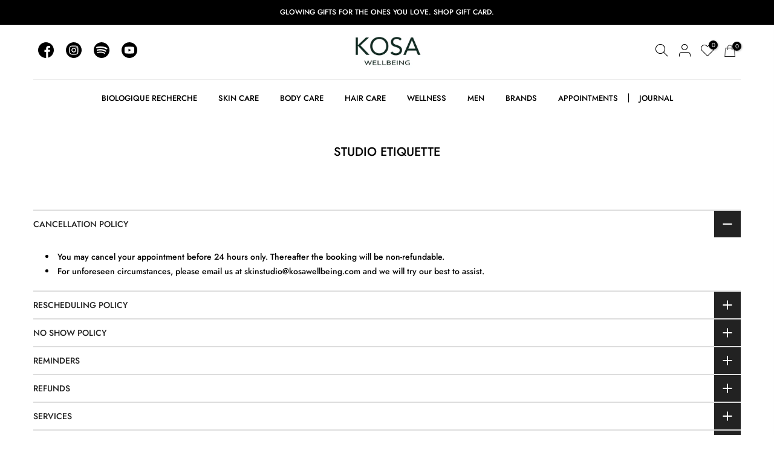

--- FILE ---
content_type: text/html; charset=utf-8
request_url: https://kosawellbeing.com/pages/studio-etiquette
body_size: 28036
content:
<!doctype html> 
<html class="no-js" lang="en">
<head>
  <meta name="facebook-domain-verification" content="yw7anfgd8fjzsifpvmdufw23ib218p" />
  <!-- Google Tag Manager -->
<script>(function(w,d,s,l,i){w[l]=w[l]||[];w[l].push({'gtm.start':
new Date().getTime(),event:'gtm.js'});var f=d.getElementsByTagName(s)[0],
j=d.createElement(s),dl=l!='dataLayer'?'&l='+l:'';j.async=true;j.src=
'https://www.googletagmanager.com/gtm.js?id='+i+dl;f.parentNode.insertBefore(j,f);
})(window,document,'script','dataLayer','GTM-T99DG6D');</script>
<!-- End Google Tag Manager -->
  <!-- Global site tag (gtag.js) - Google Analytics -->
<script async src="https://www.googletagmanager.com/gtag/js?id=G-7KBK7XFH8F"></script>
<script>
  window.dataLayer = window.dataLayer || [];
  function gtag(){dataLayer.push(arguments);}
  gtag('js', new Date());

  gtag('config', 'G-7KBK7XFH8F');
</script>
  
  <meta charset="utf-8">
  <meta name="viewport" content="width=device-width, initial-scale=1, shrink-to-fit=no, user-scalable=no">
  <meta name="theme-color" content="#000000">
  <meta name="format-detection" content="telephone=no">
  <link rel="canonical" href="https://kosawellbeing.com/pages/studio-etiquette">
  <link rel="preconnect" href="//fonts.shopifycdn.com/" crossorigin>
  <link rel="preconnect" href="//cdn.shopify.com/" crossorigin> 
  <link rel="dns-prefetch" href="//kosawellbeing.com" crossorigin>
  <link rel="dns-prefetch" href="//kosawellbeingstore.myshopify.com" crossorigin>
  <link rel="dns-prefetch" href="//cdn.shopify.com" crossorigin>
  <link rel="dns-prefetch" href="//fonts.shopifycdn.com" crossorigin>
  <link rel="dns-prefetch" href="//fonts.googleapis.com" crossorigin>
   <link rel="stylesheet" href="https://cdnjs.cloudflare.com/ajax/libs/slick-carousel/1.8.1/slick-theme.min.css" integrity="sha512-17EgCFERpgZKcm0j0fEq1YCJuyAWdz9KUtv1EjVuaOz8pDnh/0nZxmU6BBXwaaxqoi9PQXnRWqlcDB027hgv9A==" crossorigin="anonymous" referrerpolicy="no-referrer" />
  <link rel="stylesheet" href="https://cdnjs.cloudflare.com/ajax/libs/slick-carousel/1.8.1/slick.min.css" integrity="sha512-yHknP1/AwR+yx26cB1y0cjvQUMvEa2PFzt1c9LlS4pRQ5NOTZFWbhBig+X9G9eYW/8m0/4OXNx8pxJ6z57x0dw==" crossorigin="anonymous" referrerpolicy="no-referrer" />
  <link rel="preload" as="style" href="//kosawellbeing.com/cdn/shop/t/21/assets/pre_theme.min.css?v=67104489551433053251682328682">
  <link rel="preload" as="style" href="//kosawellbeing.com/cdn/shop/t/21/assets/theme.scss.css?v=63621145980948242761762414707"><title>Studio Etiquette</title><meta name="description" content="Cancellation Policy+ You may cancel your appointment before 48 hours only. Thereafter the booking will be non-refundable. For unforeseen circumstances, please email us at skinstudio@kosawellbeing.com and we will try our best to assist. Rescheduling Policy+ We understand that there are days where you can&#39;t make it to ou"><link rel="shortcut icon" type="image/png" href="//kosawellbeing.com/cdn/shop/files/favicon-min_32x.png?v=1614393167"><link rel="apple-touch-icon-precomposed" type="image/png" sizes="152x152" href="//kosawellbeing.com/cdn/shop/files/favicon-min_152x.png?v=1614393167"><!-- social-meta-tags.liquid --><meta name="keywords" content="Studio Etiquette,KOSA,kosawellbeing.com"/><meta name="author" content="The4"><meta property="og:site_name" content="KOSA">
<meta property="og:url" content="https://kosawellbeing.com/pages/studio-etiquette">
<meta property="og:title" content="Studio Etiquette">
<meta property="og:type" content="website">
<meta property="og:description" content="Cancellation Policy+ You may cancel your appointment before 48 hours only. Thereafter the booking will be non-refundable. For unforeseen circumstances, please email us at skinstudio@kosawellbeing.com and we will try our best to assist. Rescheduling Policy+ We understand that there are days where you can&#39;t make it to ou"><meta property="og:image" content="http://kosawellbeing.com/cdn/shop/files/KOSA_Wellbeing_5d5733d6-ac15-407c-9fc8-5c7203b3e836_1200x1200.jpg?v=1618894972"><meta property="og:image:secure_url" content="https://kosawellbeing.com/cdn/shop/files/KOSA_Wellbeing_5d5733d6-ac15-407c-9fc8-5c7203b3e836_1200x1200.jpg?v=1618894972"><meta name="twitter:card" content="summary_large_image">
<meta name="twitter:title" content="Studio Etiquette">
<meta name="twitter:description" content="Cancellation Policy+ You may cancel your appointment before 48 hours only. Thereafter the booking will be non-refundable. For unforeseen circumstances, please email us at skinstudio@kosawellbeing.com and we will try our best to assist. Rescheduling Policy+ We understand that there are days where you can&#39;t make it to ou">
<link href="//kosawellbeing.com/cdn/shop/t/21/assets/pre_theme.min.css?v=67104489551433053251682328682" rel="stylesheet" type="text/css" media="all" /><link rel="preload" as="script" href="//kosawellbeing.com/cdn/shop/t/21/assets/lazysizes.min.js?v=20962554980009800031663671997">
<link rel="preload" as="script" href="//kosawellbeing.com/cdn/shop/t/21/assets/nt_vendor.min.js?v=15107314600890742991663671997">
<link rel="preload" href="//kosawellbeing.com/cdn/shop/t/21/assets/style.min.css?v=4670496762098208661663671997" as="style" onload="this.onload=null;this.rel='stylesheet'">
<link href="//kosawellbeing.com/cdn/shop/t/21/assets/theme.scss.css?v=63621145980948242761762414707" rel="stylesheet" type="text/css" media="all" />
<link id="sett_clt4" rel="preload" href="//kosawellbeing.com/cdn/shop/t/21/assets/sett_cl.css?v=58642762158476473461663671997" as="style" onload="this.onload=null;this.rel='stylesheet'"><link rel="preload" href="//kosawellbeing.com/cdn/shop/t/21/assets/line-awesome.min.css?v=36930450349382045261663671997" as="style" onload="this.onload=null;this.rel='stylesheet'">
<script id="js_lzt4" src="//kosawellbeing.com/cdn/shop/t/21/assets/lazysizes.min.js?v=20962554980009800031663671997" defer="defer"></script>
<script>document.documentElement.className = document.documentElement.className.replace('no-js', 'yes-js');const t_name = "page", t_cartCount = 0,ThemeNameT4='kalles',ThemeNameT42='ThemeIdT4Kalles',ThemeIdT4 = "true",ThemePuT4 = '#purchase_codet4',t_shop_currency = "INR", t_moneyFormat = "\u003cspan class=money\u003e₹ {{amount_no_decimals}}\u003c\/span\u003e", t_cart_url = "\/cart", pr_re_url = "\/recommendations\/products"; if (performance.navigation.type === 2) {location.reload(true);}</script>
<script src="//kosawellbeing.com/cdn/shop/t/21/assets/nt_vendor.min.js?v=15107314600890742991663671997" defer="defer" id="js_ntt4"
  data-theme='//kosawellbeing.com/cdn/shop/t/21/assets/nt_theme.min.js?v=146310598920946927851663671997'
  data-stt='//kosawellbeing.com/cdn/shop/t/21/assets/nt_settings.js?v=22659804401132120081663671997'
  data-cat='//kosawellbeing.com/cdn/shop/t/21/assets/cat.min.js?v=66577248337794583941663671997' 
  data-sw='//kosawellbeing.com/cdn/shop/t/21/assets/swatch.min.js?v=104277099578709597241663671997'
  data-prjs='//kosawellbeing.com/cdn/shop/t/21/assets/produc.min.js?v=159602787084382996341663671997' 
  data-mail='//kosawellbeing.com/cdn/shop/t/21/assets/platform_mail.min.js?v=181466039836283930451663671997'
  data-my='//kosawellbeing.com/cdn/shop/t/21/assets/my.js?v=111603181540343972631663671997' data-cusp='https://cdn.shopify.com/s/javascripts/currencies.js' data-cur='//kosawellbeing.com/cdn/shop/t/21/assets/nt_currencies.min.js?v=145100196031654566641663671997' data-mdl='//kosawellbeing.com/cdn/shop/t/21/assets/module.min.js?v=72712877271928395091663671997'
  data-map='//kosawellbeing.com/cdn/shop/t/21/assets/maplace.min.js?v=123640464312137447171663671997'
  data-time='//kosawellbeing.com/cdn/shop/t/21/assets/spacetime.min.js?v=161364803253740588311663671997'
  data-ins='//kosawellbeing.com/cdn/shop/t/21/assets/nt_instagram.min.js?v=150539233351459981941663671997'
  data-user='//kosawellbeing.com/cdn/shop/t/21/assets/interactable.min.js?v=92906147169466082381663671997'
  data-add='//s7.addthis.com/js/300/addthis_widget.js#pubid=ra-56efaa05a768bd19'
  data-klaviyo='//www.klaviyo.com/media/js/public/klaviyo_subscribe.js'
  data-font='iconKalles , fakalles , Pe-icon-7-stroke , Font Awesome 5 Free:n9'
  data-fm=''
  data-spcmn='//kosawellbeing.com/cdn/shopifycloud/storefront/assets/themes_support/shopify_common-5f594365.js'
  data-cust='//kosawellbeing.com/cdn/shop/t/21/assets/customerclnt.min.js?v=158442283697986287111663671997'
  data-cusjs='none'
  data-desadm='//kosawellbeing.com/cdn/shop/t/21/assets/des_adm.min.js?v=150029542803072955801663671997'
  data-otherryv='//kosawellbeing.com/cdn/shop/t/21/assets/reviewOther.js?v=72029929378534401331663671997'></script>

<script>window.performance && window.performance.mark && window.performance.mark('shopify.content_for_header.start');</script><meta name="facebook-domain-verification" content="22o8xw2vjkf0x0ekzmjly4y5jjazfi">
<meta name="facebook-domain-verification" content="yw7anfgd8fjzsifpvmdufw23ib218p">
<meta name="google-site-verification" content="MC_JofgxXyKgr50rxAC7bkazCbuujIFX5eVZ48bIIV8">
<meta id="shopify-digital-wallet" name="shopify-digital-wallet" content="/49788354727/digital_wallets/dialog">
<meta id="in-context-paypal-metadata" data-shop-id="49788354727" data-venmo-supported="false" data-environment="production" data-locale="en_US" data-paypal-v4="true" data-currency="INR">
<script async="async" src="/checkouts/internal/preloads.js?locale=en-IN"></script>
<script id="shopify-features" type="application/json">{"accessToken":"491434a0c9d9f498f77a81a5d87d6578","betas":["rich-media-storefront-analytics"],"domain":"kosawellbeing.com","predictiveSearch":true,"shopId":49788354727,"locale":"en"}</script>
<script>var Shopify = Shopify || {};
Shopify.shop = "kosawellbeingstore.myshopify.com";
Shopify.locale = "en";
Shopify.currency = {"active":"INR","rate":"1.0"};
Shopify.country = "IN";
Shopify.theme = {"name":"Version 2.0 - KOSA","id":135705624792,"schema_name":"Kalles","schema_version":"1.5.4","theme_store_id":null,"role":"main"};
Shopify.theme.handle = "null";
Shopify.theme.style = {"id":null,"handle":null};
Shopify.cdnHost = "kosawellbeing.com/cdn";
Shopify.routes = Shopify.routes || {};
Shopify.routes.root = "/";</script>
<script type="module">!function(o){(o.Shopify=o.Shopify||{}).modules=!0}(window);</script>
<script>!function(o){function n(){var o=[];function n(){o.push(Array.prototype.slice.apply(arguments))}return n.q=o,n}var t=o.Shopify=o.Shopify||{};t.loadFeatures=n(),t.autoloadFeatures=n()}(window);</script>
<script id="shop-js-analytics" type="application/json">{"pageType":"page"}</script>
<script defer="defer" async type="module" src="//kosawellbeing.com/cdn/shopifycloud/shop-js/modules/v2/client.init-shop-cart-sync_C5BV16lS.en.esm.js"></script>
<script defer="defer" async type="module" src="//kosawellbeing.com/cdn/shopifycloud/shop-js/modules/v2/chunk.common_CygWptCX.esm.js"></script>
<script type="module">
  await import("//kosawellbeing.com/cdn/shopifycloud/shop-js/modules/v2/client.init-shop-cart-sync_C5BV16lS.en.esm.js");
await import("//kosawellbeing.com/cdn/shopifycloud/shop-js/modules/v2/chunk.common_CygWptCX.esm.js");

  window.Shopify.SignInWithShop?.initShopCartSync?.({"fedCMEnabled":true,"windoidEnabled":true});

</script>
<script>(function() {
  var isLoaded = false;
  function asyncLoad() {
    if (isLoaded) return;
    isLoaded = true;
    var urls = ["https:\/\/sr-cdn.shiprocket.in\/sr-promise\/static\/uc.js?channel_id=4\u0026sr_company_id=1267601\u0026shop=kosawellbeingstore.myshopify.com","https:\/\/evey-files.s3.amazonaws.com\/js\/online_store.js?shop=kosawellbeingstore.myshopify.com"];
    for (var i = 0; i < urls.length; i++) {
      var s = document.createElement('script');
      s.type = 'text/javascript';
      s.async = true;
      s.src = urls[i];
      var x = document.getElementsByTagName('script')[0];
      x.parentNode.insertBefore(s, x);
    }
  };
  if(window.attachEvent) {
    window.attachEvent('onload', asyncLoad);
  } else {
    window.addEventListener('load', asyncLoad, false);
  }
})();</script>
<script id="__st">var __st={"a":49788354727,"offset":19800,"reqid":"4e0ea13f-77ee-4545-b909-a84ec977761b-1768841407","pageurl":"kosawellbeing.com\/pages\/studio-etiquette","s":"pages-92767977688","u":"f6b063d44de5","p":"page","rtyp":"page","rid":92767977688};</script>
<script>window.ShopifyPaypalV4VisibilityTracking = true;</script>
<script id="captcha-bootstrap">!function(){'use strict';const t='contact',e='account',n='new_comment',o=[[t,t],['blogs',n],['comments',n],[t,'customer']],c=[[e,'customer_login'],[e,'guest_login'],[e,'recover_customer_password'],[e,'create_customer']],r=t=>t.map((([t,e])=>`form[action*='/${t}']:not([data-nocaptcha='true']) input[name='form_type'][value='${e}']`)).join(','),a=t=>()=>t?[...document.querySelectorAll(t)].map((t=>t.form)):[];function s(){const t=[...o],e=r(t);return a(e)}const i='password',u='form_key',d=['recaptcha-v3-token','g-recaptcha-response','h-captcha-response',i],f=()=>{try{return window.sessionStorage}catch{return}},m='__shopify_v',_=t=>t.elements[u];function p(t,e,n=!1){try{const o=window.sessionStorage,c=JSON.parse(o.getItem(e)),{data:r}=function(t){const{data:e,action:n}=t;return t[m]||n?{data:e,action:n}:{data:t,action:n}}(c);for(const[e,n]of Object.entries(r))t.elements[e]&&(t.elements[e].value=n);n&&o.removeItem(e)}catch(o){console.error('form repopulation failed',{error:o})}}const l='form_type',E='cptcha';function T(t){t.dataset[E]=!0}const w=window,h=w.document,L='Shopify',v='ce_forms',y='captcha';let A=!1;((t,e)=>{const n=(g='f06e6c50-85a8-45c8-87d0-21a2b65856fe',I='https://cdn.shopify.com/shopifycloud/storefront-forms-hcaptcha/ce_storefront_forms_captcha_hcaptcha.v1.5.2.iife.js',D={infoText:'Protected by hCaptcha',privacyText:'Privacy',termsText:'Terms'},(t,e,n)=>{const o=w[L][v],c=o.bindForm;if(c)return c(t,g,e,D).then(n);var r;o.q.push([[t,g,e,D],n]),r=I,A||(h.body.append(Object.assign(h.createElement('script'),{id:'captcha-provider',async:!0,src:r})),A=!0)});var g,I,D;w[L]=w[L]||{},w[L][v]=w[L][v]||{},w[L][v].q=[],w[L][y]=w[L][y]||{},w[L][y].protect=function(t,e){n(t,void 0,e),T(t)},Object.freeze(w[L][y]),function(t,e,n,w,h,L){const[v,y,A,g]=function(t,e,n){const i=e?o:[],u=t?c:[],d=[...i,...u],f=r(d),m=r(i),_=r(d.filter((([t,e])=>n.includes(e))));return[a(f),a(m),a(_),s()]}(w,h,L),I=t=>{const e=t.target;return e instanceof HTMLFormElement?e:e&&e.form},D=t=>v().includes(t);t.addEventListener('submit',(t=>{const e=I(t);if(!e)return;const n=D(e)&&!e.dataset.hcaptchaBound&&!e.dataset.recaptchaBound,o=_(e),c=g().includes(e)&&(!o||!o.value);(n||c)&&t.preventDefault(),c&&!n&&(function(t){try{if(!f())return;!function(t){const e=f();if(!e)return;const n=_(t);if(!n)return;const o=n.value;o&&e.removeItem(o)}(t);const e=Array.from(Array(32),(()=>Math.random().toString(36)[2])).join('');!function(t,e){_(t)||t.append(Object.assign(document.createElement('input'),{type:'hidden',name:u})),t.elements[u].value=e}(t,e),function(t,e){const n=f();if(!n)return;const o=[...t.querySelectorAll(`input[type='${i}']`)].map((({name:t})=>t)),c=[...d,...o],r={};for(const[a,s]of new FormData(t).entries())c.includes(a)||(r[a]=s);n.setItem(e,JSON.stringify({[m]:1,action:t.action,data:r}))}(t,e)}catch(e){console.error('failed to persist form',e)}}(e),e.submit())}));const S=(t,e)=>{t&&!t.dataset[E]&&(n(t,e.some((e=>e===t))),T(t))};for(const o of['focusin','change'])t.addEventListener(o,(t=>{const e=I(t);D(e)&&S(e,y())}));const B=e.get('form_key'),M=e.get(l),P=B&&M;t.addEventListener('DOMContentLoaded',(()=>{const t=y();if(P)for(const e of t)e.elements[l].value===M&&p(e,B);[...new Set([...A(),...v().filter((t=>'true'===t.dataset.shopifyCaptcha))])].forEach((e=>S(e,t)))}))}(h,new URLSearchParams(w.location.search),n,t,e,['guest_login'])})(!0,!0)}();</script>
<script integrity="sha256-4kQ18oKyAcykRKYeNunJcIwy7WH5gtpwJnB7kiuLZ1E=" data-source-attribution="shopify.loadfeatures" defer="defer" src="//kosawellbeing.com/cdn/shopifycloud/storefront/assets/storefront/load_feature-a0a9edcb.js" crossorigin="anonymous"></script>
<script data-source-attribution="shopify.dynamic_checkout.dynamic.init">var Shopify=Shopify||{};Shopify.PaymentButton=Shopify.PaymentButton||{isStorefrontPortableWallets:!0,init:function(){window.Shopify.PaymentButton.init=function(){};var t=document.createElement("script");t.src="https://kosawellbeing.com/cdn/shopifycloud/portable-wallets/latest/portable-wallets.en.js",t.type="module",document.head.appendChild(t)}};
</script>
<script data-source-attribution="shopify.dynamic_checkout.buyer_consent">
  function portableWalletsHideBuyerConsent(e){var t=document.getElementById("shopify-buyer-consent"),n=document.getElementById("shopify-subscription-policy-button");t&&n&&(t.classList.add("hidden"),t.setAttribute("aria-hidden","true"),n.removeEventListener("click",e))}function portableWalletsShowBuyerConsent(e){var t=document.getElementById("shopify-buyer-consent"),n=document.getElementById("shopify-subscription-policy-button");t&&n&&(t.classList.remove("hidden"),t.removeAttribute("aria-hidden"),n.addEventListener("click",e))}window.Shopify?.PaymentButton&&(window.Shopify.PaymentButton.hideBuyerConsent=portableWalletsHideBuyerConsent,window.Shopify.PaymentButton.showBuyerConsent=portableWalletsShowBuyerConsent);
</script>
<script data-source-attribution="shopify.dynamic_checkout.cart.bootstrap">document.addEventListener("DOMContentLoaded",(function(){function t(){return document.querySelector("shopify-accelerated-checkout-cart, shopify-accelerated-checkout")}if(t())Shopify.PaymentButton.init();else{new MutationObserver((function(e,n){t()&&(Shopify.PaymentButton.init(),n.disconnect())})).observe(document.body,{childList:!0,subtree:!0})}}));
</script>

<script>window.performance && window.performance.mark && window.performance.mark('shopify.content_for_header.end');</script>
<script type="text/javascript">window.moneyFormat = "<span class=money>₹ {{amount_no_decimals}}</span>";
    window.globoAlsoBoughtMoneyFormat = "<span class=money>₹ {{amount_no_decimals}}</span>";
    window.shopCurrency = "INR";
    window.curCurrency = "INR";
    window.assetsUrl = '//kosawellbeing.com/cdn/shop/t/21/assets/';
    window.globoAlsoBoughtRootUrl = '';
  </script>
  <link href="//kosawellbeing.com/cdn/shop/t/21/assets/globo.alsobought.css?v=116555854203572796341663671997" rel="stylesheet" type="text/css" media="all" />  <script src="//kosawellbeing.com/cdn/shop/t/21/assets/globo.alsobought.js?v=81593474027395265421663671997" data-instant-track type="text/javascript"></script>
  <script data-instant-track>
    var globoAlsoBought = new globoAlsoBought({
      apiUrl: "https://related-products.globosoftware.net/v2/public/api",
      shop: "kosawellbeingstore.myshopify.com",
      domain: "kosawellbeing.com",
      view_name: 'globo.related',
      cart_properties_name: 'utm_source',
      cart_properties_value: 'globoRelatedProducts',
      manualRecommendations: {},
      discount: false,
      hidewatermark: true,
      redirect: true,
      exclude_tags: [],
      carousel_items: 6,
      carousel_autoplay: false,
      productBoughtTogether: {
        enable: false,
        limit: 10,
        random: false,
        template: 2,
        thisItem: true,
        conditions: ["bought_together","manual","vendor","type","collection","tags","global"]
      },
      productRelated: {
        enable: true,
        limit: 6,
        random: false,
        template: 1,
        thisItem: false,
        conditions: ["manual"]
      },
      cart: {
        enable: true,
        limit: 10,
        random: false,
        template: 3,
        conditions: ["manual","bought_together","tags","global"],
        products: []
      },no_image_url: "https://cdn.shopify.com/s/images/admin/no-image-large.gif"
    });
  </script>
  <script src="//kosawellbeing.com/cdn/shop/t/21/assets/globo.alsobought.data.js?v=4354244290595193601663671997" data-instant-track type="text/javascript"></script>
  


<script id="sca_fg_cart_ShowGiftAsProductTemplate" type="text/template">
  
  <div class="item not-sca-qv" id="sca-freegift-{{productID}}">
    <a class="close_box" style="display: none;position: absolute;top:5px;right: 10px;font-size: 22px;font-weight: bold;cursor: pointer;text-decoration:none;color: #aaa;">×</a>
    <a href="/products/{{productHandle}}" target="_blank"><img style="margin-left: auto; margin-right: auto; width: 50%;" class="lazyOwl" data-src="{{productImageURL}}"></a>
    <div class="sca-product-shop">
      <div class="review-summary3">
        <div class="yotpo bottomLine" style="text-align:center"
          data-product-id="{{productID}}"
          data-product-models="{{productID}}"
          data-name="{{productTitle}}"
          data-url="/products/{{productHandle}}">
        </div>
      </div>
      <div class="f-fix"><span class="sca-product-title" style="white-space: nowrap;color:#000;{{showfgTitle}}">{{productTitle}}</span>
          <div id="product-variants-{{productID}}">
            <div class="sca-price" id="price-field-{{productID}}">
              <span class="sca-old-price">{{variant_compare_at_price}}</span>
              <span class="sca-special-price">{{variant_price}}</span>
            </div>
            <div id="stay-content-sca-freegift-{{productID}}" class="sca-fg-cart-item">
              <a class="close_box" style="display: none;position: absolute;top:5px;right: 10px;font-size: 22px;font-weight: bold;cursor: pointer;text-decoration:none;color: #aaa;">×</a>
              <select id="product-select-{{productID}}" name="id" style="display: none">
                {{optionVariantData}}
              </select>
            </div>
          </div>
          <button type='button' id="sca-btn-select-{{productID}}" class="sca-button" onclick="onclickSelect_{{productID}}();"><span>{{SelectButton}}</span></button>
          <button type='button' id="sca-btn-{{productID}}" class="sca-button" style="display: none"><span>{{AddToCartButton}}</span></button>
      </div>
    </div>
  </div>
  
</script>
<script id = "sca_fg_cart_ShowGiftAsProductScriptTemplate" type="text/template">
  
  
    var selectCallback_{{productID}}=function(t,a){if(t?(t.available?(SECOMAPP.jQuery("#sca-btn-{{productID}}").removeClass("disabled").removeAttr("disabled").html("<span>{{AddToCartButton}}</span>").fadeTo(200,1),SECOMAPP.jQuery("#sca-btn-{{productID}}").unbind("click"),SECOMAPP.jQuery("#sca-btn-{{productID}}").click(SECOMAPP.jQuery.proxy(function(){SECOMAPP.addGiftToCart(t.id,1)},t))):SECOMAPP.jQuery("#sca-btn-{{productID}}").html("<span>{{UnavailableButton}}</span>").addClass("disabled").attr("disabled","disabled").fadeTo(200,.5),t.compare_at_price>t.price?SECOMAPP.jQuery("#price-field-{{productID}}").html("<span class='sca-old-price'>"+SECOMAPP.formatMoney(t.compare_at_price)+"</span>&nbsp;<s class='sca-special-price'>"+SECOMAPP.formatMoney(t.price)+"</s>"):SECOMAPP.jQuery("#price-field-{{productID}}").html("<span class='sca-special-price'>"+SECOMAPP.formatMoney(t.price)+"</span>")):SECOMAPP.jQuery("#sca-btn-{{productID}}").html("<span>{{UnavailableButton}}</span>").addClass("disabled").attr("disabled","disabled").fadeTo(200,.5),t&&t.featured_image){var e=SECOMAPP.jQuery("#sca-freegift-{{productID}} img"),_=t.featured_image,c=e[0];Shopify.Image.switchImage(_,c,function(t,a,e){SECOMAPP.jQuery(e).parents("a").attr("href",t),SECOMAPP.jQuery(e).attr("src",t)})}},onclickSelect_{{productID}}=function(t){SECOMAPP.jQuery.getJSON("/products/{{productHandle}}.js",{_:(new Date).getTime()},function(t){SECOMAPP.jQuery(".owl-item #sca-freegift-{{productID}} span.sca-product-title").html(t.title);var e=[];SECOMAPP.jQuery.each(t.options,function(t,a){e[t]=a.name}),t.options=e;for(var a={{variantsGiftList}},_={{mainVariantsList}},c=t.variants.length-1;-1<c;c--)a.indexOf(t.variants[c].id)<0&&_.indexOf(t.variants[c].id)<0&&t.variants.splice(c,1);for(var o=_.length-1;-1<o;o--){var i=a[o],r=_[o],n=-1,s=-1;for(c=t.variants.length-1;-1<c;c--)t.variants[c].id==i?n=c:t.variants[c].id==r&&(s=c);-1<n&&-1<s&n!==s?("undefined"!=typeof SECOMAPP&&void 0!==SECOMAPP.fgsettings&&!0===SECOMAPP.fgsettings.sca_sync_gift&&void 0!==SECOMAPP.fgsettings.sca_fg_gift_variant_quantity_format&&"equal_original_inventory"===SECOMAPP.fgsettings.sca_fg_gift_variant_quantity_format&&(t.variants[n].available=t.variants[s].available,t.variants[n].inventory_management=t.variants[s].inventory_management),t.variants[n].option1=t.variants[s].option1,t.variants[n].options[0].name=t.variants[s].options[0].name,t.variants[n].options[1]&&(t.variants[n].options[1].name=t.variants[s].options[1].name,t.variants[n].option2=t.variants[s].option2),t.variants[n].options[2]&&(t.variants[n].options[2].name=t.variants[s].options[2].name,t.variants[n].option3=t.variants[s].option3),t.variants[n].title=t.variants[s].title,t.variants[n].name=t.variants[s].name,t.variants[n].public_title=t.variants[s].public_title,t.variants.splice(s,1)):(t.variants[s].id=i,t.variants[s].compare_at_price||(t.variants[s].compare_at_price=t.variants[s].price),t.variants[s].price=SECOMAPP.fgdata.giftid_price_mapping[i])}SECOMAPP.jQuery("#sca-btn-select-{{productID}}").hide(),SECOMAPP.jQuery("#product-select-{{productID}}").show(),SECOMAPP.jQuery("#sca-btn-{{productID}}").show(),SECOMAPP.jQuery("#stay-content-sca-freegift-{{productID}} .close_box").show(),SECOMAPP.jQuery("#stay-content-sca-freegift-{{productID}} .close_box").click(function(){SECOMAPP.jQuery("#stay-content-sca-freegift-{{productID}}").hide(),SECOMAPP.jQuery("#sca-btn-{{productID}}").hide(),SECOMAPP.jQuery("#sca-btn-select-{{productID}}").show()}),onclickSelect_{{productID}}=function(){SECOMAPP.jQuery("#stay-content-sca-freegift-{{productID}}").show(),SECOMAPP.jQuery("#sca-btn-{{productID}}").show(),SECOMAPP.jQuery("#sca-btn-select-{{productID}}").hide()},1==t.variants.length?(-1!==t.variants[0].title.indexOf("Default")&&SECOMAPP.jQuery("#sca-freegift-{{productID}} .selector-wrapper").hide(),1==t.variants[0].available&&(SECOMAPP.jQuery("#sca-btn-{{productID}}").show(),SECOMAPP.jQuery("#sca-btn-select-{{productID}}").hide(),SECOMAPP.jQuery("#sca-btn-{{productID}}").removeClass("disabled").removeAttr("disabled").html("<span>{{AddToCartButton}}</span>").fadeTo(200,1),SECOMAPP.jQuery("#sca-btn-{{productID}}").unbind("click"),SECOMAPP.jQuery("#sca-btn-{{productID}}").click(SECOMAPP.jQuery.proxy(function(){SECOMAPP.addGiftToCart(t.variants[0].id,1)},t)))):(new Shopify.OptionSelectors("product-select-{{productID}}",{product:t,onVariantSelected:selectCallback_{{productID}},enableHistoryState:!0}),SECOMAPP.jQuery("#stay-content-sca-freegift-{{productID}}").show(),SECOMAPP.jQuery("#stay-content-sca-freegift-{{productID}}").focus())})};1=={{variantsGiftList}}.length&&onclickSelect_{{productID}}();
  
</script>

<script id="sca_fg_cart_ShowGiftAsVariantTemplate" type="text/template">
  
  <div class="item not-sca-qv" id="sca-freegift-{{variantID}}">
    <a href="/products/{{productHandle}}?variant={{originalVariantID}}" target="_blank"><img style="margin-left: auto; margin-right: auto; width: 50%;" class="lazyOwl" data-src="{{variantImageURL}}"></a>
    <div class="sca-product-shop">
      <div class="review-summary3">
        <div class="yotpo bottomLine" style="text-align:center"
          data-product-id="{{productID}}"
          data-product-models="{{productID}}"
          data-name="{{productTitle}}"
          data-url="/products/{{productHandle}}">
        </div>
      </div>
      <div class="f-fix">
        <span class="sca-product-title" style="white-space: nowrap;color:#000;">{{variantTitle}}</span>
        <div class="sca-price">
          <span class="sca-old-price">{{variant_compare_at_price}}</span>
          <span class="sca-special-price">{{variant_price}}</span>
        </div>
        <button type="button" id="sca-btn{{variantID}}" class="sca-button" onclick="SECOMAPP.addGiftToCart({{variantID}},1);">
          <span>{{AddToCartButton}}</span>
        </button>
      </div>
    </div>
  </div>
  
</script>

<script id="sca_fg_prod_GiftList" type="text/template">
  
  <a style="text-decoration: none !important" id ="{{giftShowID}}" class="product-image freegif-product-image freegift-info-{{giftShowID}}"
     title="{{giftTitle}}" href="/products/{{productsHandle}}">
    <img class="not-sca-qv" src="{{giftImgUrl}}" alt="{{giftTitle}}" />
  </a>
  
</script>

<script id="sca_fg_prod_Gift_PopupDetail" type="text/template">
  
  <div class="sca-fg-item fg-info-{{giftShowID}}" style="display:none;z-index:2147483647;">
    <div class="sca-fg-item-options">
      <div class="sca-fg-item-option-title">
        <em>{{freegiftRuleName}}</em>
      </div>
      <div class="sca-fg-item-option-ct">
        <!--        <div class="sca-fg-image-item">
                        <img src="{{giftImgUrl}}" /> -->
        <div class="sca-fg-item-name">
          <a href="#">{{giftTitle}}</a>
        </div>
        <!--        </div> -->
      </div>
    </div>
  </div>
  
</script>

<script id="sca_fg_ajax_GiftListPopup" type="text/template">
  
  <div id="freegift_popup" class="mfp-hide">
    <div id="sca-fg-owl-carousel">
      <div id="freegift_cart_container" class="sca-fg-cart-container" style="display: none;">
        <div id="freegift_message" class="owl-carousel"></div>
      </div>
      <div id="sca-fg-slider-cart" style="display: none;">
        <div class="sca-fg-cart-title">
          <strong>{{popupTitle}}</strong>
        </div>
        <div id="sca_freegift_list" class="owl-carousel"></div>
      </div>
    </div>
  </div>
  
</script>

<script id="sca_fg_checkout_confirm_popup" type="text/template">
    
         <div class='sca-fg-checkout-confirm-popup' style='font-family: "Myriad","Cardo","Big Caslon","Bodoni MT",Georgia,serif; position: relative;background: #FFF;padding: 20px 20px 50px 20px;width: auto;max-width: 500px;margin: 20px auto;'>
             <h1 style='font-family: "Oswald","Cardo","Big Caslon","Bodoni MT",Georgia,serif;'>YOU CAN STILL ADD MORE!</h1>
             <p>You get 1 free item with every product purchased. It looks like you can still add more free item(s) to your cart. What would you like to do?</p>
             <p class='sca-fg-checkout-confirm-buttons' style='float: right;'>
                 <a class='btn popup-modal-dismiss action_button add_to_cart' href='#' style='width: 200px !important;margin-right: 20px;'>ADD MORE</a>
                 <a class='btn checkout__button continue-checkout action_button add_to_cart' href='/checkout' style='width: 200px !important;'>CHECKOUT</a>
             </p>
         </div>
    
</script>



<link href="//kosawellbeing.com/cdn/shop/t/21/assets/sca.freegift.css?v=52285528846159485441663671997" rel="stylesheet" type="text/css" media="all" />
<script src="//kosawellbeing.com/cdn/shopifycloud/storefront/assets/themes_support/option_selection-b017cd28.js" type="text/javascript"></script>
<script data-cfasync="false">
    Shopify.money_format = "\u003cspan class=money\u003e₹ {{amount_no_decimals}}\u003c\/span\u003e";
    //enable checking free gifts condition when checkout clicked
    if ((typeof SECOMAPP) === 'undefined') { window.SECOMAPP = {}; };
    SECOMAPP.enableOverrideCheckout = true;
    //    SECOMAPP.preStopAppCallback = function(cart){
    //        if(typeof yotpo!=='undefined' && typeof yotpo.initWidgets==='function'){
    //            yotpo.initWidgets();
    //        }
    //    }
</script>
<script type="text/javascript">(function(){if(typeof SECOMAPP==="undefined"){SECOMAPP={}};if(typeof Shopify==="undefined"){Shopify={}};SECOMAPP.fg_ver=1616763479;SECOMAPP.fg_scriptfile="freegifts_20210226.min.js";SECOMAPP.gifts_list_avai={"39369185558695":true,"39414281765031":true,"39431779549351":true,"39431779582119":true,"39509058748583":true,"39509059010727":true};})();</script>

<script data-cfasync="false" type="text/javascript">
  /* Smart Ecommerce App (SEA Inc)
  * http://www.secomapp.com
  * Do not reuse those source codes if don't have permission of us.
  * */
  
  
  !function(){Array.isArray||(Array.isArray=function(e){return"[object Array]"===Object.prototype.toString.call(e)}),"function"!=typeof Object.create&&(Object.create=function(e){function t(){}return t.prototype=e,new t}),Object.keys||(Object.keys=function(e){var t,o=[];for(t in e)Object.prototype.hasOwnProperty.call(e,t)&&o.push(t);return o}),String.prototype.endsWith||Object.defineProperty(String.prototype,"endsWith",{value:function(e,t){var o=this.toString();(void 0===t||t>o.length)&&(t=o.length),t-=e.length;var r=o.indexOf(e,t);return-1!==r&&r===t},writable:!0,enumerable:!0,configurable:!0}),Array.prototype.indexOf||(Array.prototype.indexOf=function(e,t){var o;if(null==this)throw new TypeError('"this" is null or not defined');var r=Object(this),i=r.length>>>0;if(0===i)return-1;var n=+t||0;if(Math.abs(n)===1/0&&(n=0),n>=i)return-1;for(o=Math.max(n>=0?n:i-Math.abs(n),0);o<i;){if(o in r&&r[o]===e)return o;o++}return-1}),Array.prototype.forEach||(Array.prototype.forEach=function(e,t){var o,r;if(null==this)throw new TypeError(" this is null or not defined");var i=Object(this),n=i.length>>>0;if("function"!=typeof e)throw new TypeError(e+" is not a function");for(arguments.length>1&&(o=t),r=0;r<n;){var a;r in i&&(a=i[r],e.call(o,a,r,i)),r++}}),console=console||{},console.log=console.log||function(){},"undefined"==typeof Shopify&&(Shopify={}),"function"!=typeof Shopify.onError&&(Shopify.onError=function(){}),"undefined"==typeof SECOMAPP&&(SECOMAPP={}),SECOMAPP.removeGiftsVariant=function(e){setTimeout(function(){try{e("select option").not(".sca-fg-cart-item select option").filter(function(){var t=e(this).val(),o=e(this).text();-1!==o.indexOf(" - ")&&(o=o.slice(0,o.indexOf(" - ")));var r=[];return-1!==o.indexOf(" / ")&&(r=o.split(" / "),o=r[r.length-1]),!!(void 0!==SECOMAPP.gifts_list_avai&&void 0!==SECOMAPP.gifts_list_avai[t]||o.endsWith("% off)"))&&(e(this).parent("select").find("option").not(".sca-fg-cart-item select option").filter(function(){var r=e(this).val();return e(this).text().endsWith(o)||r==t}).remove(),e(".dropdown *,ul li,label,div").filter(function(){var r=e(this).html(),i=e(this).data("value");return r&&r.endsWith(o)||i==t}).remove(),!0)})}catch(e){console.log(e)}},500)},SECOMAPP.formatMoney=function(e,t){"string"==typeof e&&(e=e.replace(".",""));var o="",r="undefined"!=typeof Shopify&&void 0!==Shopify.money_format?Shopify.money_format:"{{amount}}",i=/\{\{\s*(\w+)\s*\}\}/,n=t||(void 0!==this.fgsettings&&"string"==typeof this.fgsettings.sca_currency_format&&this.fgsettings.sca_currency_format.indexOf("amount")>-1?this.fgsettings.sca_currency_format:null)||r;if(n.indexOf("amount_no_decimals_no_comma_separator")<0&&n.indexOf("amount_no_comma_separator_up_cents")<0&&n.indexOf("amount_up_cents")<0&&"function"==typeof Shopify.formatMoney)return Shopify.formatMoney(e,n);function a(e,t){return void 0===e?t:e}function s(e,t,o,r,i,n){if(t=a(t,2),o=a(o,","),r=a(r,"."),isNaN(e)||null==e)return 0;var s=(e=(e/100).toFixed(t)).split(".");return s[0].replace(/(\d)(?=(\d\d\d)+(?!\d))/g,"$1"+o)+(s[1]?i&&n?i+s[1]+n:r+s[1]:"")}switch(n.match(i)[1]){case"amount":o=s(e,2);break;case"amount_no_decimals":o=s(e,0);break;case"amount_with_comma_separator":o=s(e,2,",",".");break;case"amount_no_decimals_with_comma_separator":o=s(e,0,",",".");break;case"amount_no_decimals_no_comma_separator":o=s(e,0,"","");break;case"amount_up_cents":o=s(e,2,",","","<sup>","</sup>");break;case"amount_no_comma_separator_up_cents":o=s(e,2,"","","<sup>","</sup>")}return n.replace(i,o)},SECOMAPP.setCookie=function(e,t,o,r,i){var n=new Date;n.setTime(n.getTime()+24*o*60*60*1e3+60*r*1e3);var a="expires="+n.toUTCString();document.cookie=e+"="+t+";"+a+(i?";path="+i:";path=/")},SECOMAPP.deleteCookie=function(e,t){document.cookie=e+"=; expires=Thu, 01 Jan 1970 00:00:00 UTC; "+(t?";path="+t:";path=/")},SECOMAPP.getCookie=function(e){for(var t=e+"=",o=document.cookie.split(";"),r=0;r<o.length;r++){for(var i=o[r];" "==i.charAt(0);)i=i.substring(1);if(0==i.indexOf(t))return i.substring(t.length,i.length)}return""},SECOMAPP.getQueryString=function(){for(var e={},t=window.location.search.substring(1).split("&"),o=0;o<t.length;o++){var r=t[o].split("=");if(void 0===e[r[0]])e[r[0]]=decodeURIComponent(r[1]);else if("string"==typeof e[r[0]]){var i=[e[r[0]],decodeURIComponent(r[1])];e[r[0]]=i}else e[r[0]].push(decodeURIComponent(r[1]))}return e},SECOMAPP.freegifts_product_json=function(e){if(Array.isArray||(Array.isArray=function(e){return"[object Array]"===Object.prototype.toString.call(e)}),String.prototype.endsWith||Object.defineProperty(String.prototype,"endsWith",{value:function(e,t){var o=this.toString();(void 0===t||t>o.length)&&(t=o.length),t-=e.length;var r=o.indexOf(e,t);return-1!==r&&r===t}}),e){if(e.options&&Array.isArray(e.options))for(var t=0;t<e.options.length;t++){if(void 0!==e.options[t]&&void 0!==e.options[t].values)if((r=e.options[t]).values&&Array.isArray(r.values))for(var o=0;o<r.values.length;o++)(r.values[o].endsWith("(Freegifts)")||r.values[o].endsWith("% off)"))&&(r.values.splice(o,1),o--)}if(e.options_with_values&&Array.isArray(e.options_with_values))for(t=0;t<e.options_with_values.length;t++){var r;if(void 0!==e.options_with_values[t]&&void 0!==e.options_with_values[t].values)if((r=e.options_with_values[t]).values&&Array.isArray(r.values))for(o=0;o<r.values.length;o++)(r.values[o].title.endsWith("(Freegifts)")||r.values[o].title.endsWith("% off)"))&&(r.values.splice(o,1),o--)}var i=e.price,n=e.price_max,a=e.price_min,s=e.compare_at_price,c=e.compare_at_price_max,f=e.compare_at_price_min;if(e.variants&&Array.isArray(e.variants))for(var p=0;e.variants.length,void 0!==e.variants[p];p++){var l=e.variants[p],u=l.option3?l.option3:l.option2?l.option2:l.option1?l.option1:l.title?l.title:"";"undefined"!=typeof SECOMAPP&&void 0!==SECOMAPP.gifts_list_avai&&void 0!==SECOMAPP.gifts_list_avai[l.id]||u.endsWith("(Freegifts)")||u.endsWith("% off)")?(e.variants.splice(p,1),p-=1):((!n||n>=l.price)&&(n=l.price,i=l.price),(!a||a<=l.price)&&(a=l.price),l.compare_at_price&&((!c||c>=l.compare_at_price)&&(c=l.compare_at_price,s=l.compare_at_price),(!f||f<=l.compare_at_price)&&(f=l.compare_at_price)),void 0!==l.available&&1==l.available&&(e.available=!0))}e.price=i,e.price_max=a==n?null:a,e.price_min=n==a?null:n,e.compare_at_price=s,e.compare_at_price_max=f,e.compare_at_price_min=c,e.price_varies=n<a,e.compare_at_price_varies=c<f}return e},SECOMAPP.fg_codes=[],""!==SECOMAPP.getCookie("sca_fg_codes")&&(SECOMAPP.fg_codes=JSON.parse(SECOMAPP.getCookie("sca_fg_codes")));var e=SECOMAPP.getQueryString();e.freegifts_code&&-1===SECOMAPP.fg_codes.indexOf(e.freegifts_code)&&(void 0!==SECOMAPP.activateOnlyOnePromoCode&&!0===SECOMAPP.activateOnlyOnePromoCode&&(SECOMAPP.fg_codes=[]),SECOMAPP.fg_codes.push(e.freegifts_code),SECOMAPP.setCookie("sca_fg_codes",JSON.stringify(SECOMAPP.fg_codes)))}();
  
  ;SECOMAPP.customer={};SECOMAPP.customer.orders=[];SECOMAPP.customer.freegifts=[];;SECOMAPP.customer.email=null;SECOMAPP.customer.first_name=null;SECOMAPP.customer.last_name=null;SECOMAPP.customer.tags=null;SECOMAPP.customer.orders_count=null;SECOMAPP.customer.total_spent=null;
</script>

<script type="application/ld+json">
{
  "@context": "https://schema.org/",
  "@type": "WebSite",
  "name": "Kosa",
  "url": "https://kosawellbeing.com/",
  "potentialAction": {
    "@type": "SearchAction",
    "target": "https://kosawellbeing.com/search?type={search_term_string}",
    "query-input": "required name=search_term_string"
  }
}
</script>

<script src="https://cdn.shopify.com/extensions/019b8d54-2388-79d8-becc-d32a3afe2c7a/omnisend-50/assets/omnisend-in-shop.js" type="text/javascript" defer="defer"></script>
<script src="https://cdn.shopify.com/extensions/019bc7e9-d98c-71e0-bb25-69de9349bf29/smile-io-266/assets/smile-loader.js" type="text/javascript" defer="defer"></script>
<link href="https://monorail-edge.shopifysvc.com" rel="dns-prefetch">
<script>(function(){if ("sendBeacon" in navigator && "performance" in window) {try {var session_token_from_headers = performance.getEntriesByType('navigation')[0].serverTiming.find(x => x.name == '_s').description;} catch {var session_token_from_headers = undefined;}var session_cookie_matches = document.cookie.match(/_shopify_s=([^;]*)/);var session_token_from_cookie = session_cookie_matches && session_cookie_matches.length === 2 ? session_cookie_matches[1] : "";var session_token = session_token_from_headers || session_token_from_cookie || "";function handle_abandonment_event(e) {var entries = performance.getEntries().filter(function(entry) {return /monorail-edge.shopifysvc.com/.test(entry.name);});if (!window.abandonment_tracked && entries.length === 0) {window.abandonment_tracked = true;var currentMs = Date.now();var navigation_start = performance.timing.navigationStart;var payload = {shop_id: 49788354727,url: window.location.href,navigation_start,duration: currentMs - navigation_start,session_token,page_type: "page"};window.navigator.sendBeacon("https://monorail-edge.shopifysvc.com/v1/produce", JSON.stringify({schema_id: "online_store_buyer_site_abandonment/1.1",payload: payload,metadata: {event_created_at_ms: currentMs,event_sent_at_ms: currentMs}}));}}window.addEventListener('pagehide', handle_abandonment_event);}}());</script>
<script id="web-pixels-manager-setup">(function e(e,d,r,n,o){if(void 0===o&&(o={}),!Boolean(null===(a=null===(i=window.Shopify)||void 0===i?void 0:i.analytics)||void 0===a?void 0:a.replayQueue)){var i,a;window.Shopify=window.Shopify||{};var t=window.Shopify;t.analytics=t.analytics||{};var s=t.analytics;s.replayQueue=[],s.publish=function(e,d,r){return s.replayQueue.push([e,d,r]),!0};try{self.performance.mark("wpm:start")}catch(e){}var l=function(){var e={modern:/Edge?\/(1{2}[4-9]|1[2-9]\d|[2-9]\d{2}|\d{4,})\.\d+(\.\d+|)|Firefox\/(1{2}[4-9]|1[2-9]\d|[2-9]\d{2}|\d{4,})\.\d+(\.\d+|)|Chrom(ium|e)\/(9{2}|\d{3,})\.\d+(\.\d+|)|(Maci|X1{2}).+ Version\/(15\.\d+|(1[6-9]|[2-9]\d|\d{3,})\.\d+)([,.]\d+|)( \(\w+\)|)( Mobile\/\w+|) Safari\/|Chrome.+OPR\/(9{2}|\d{3,})\.\d+\.\d+|(CPU[ +]OS|iPhone[ +]OS|CPU[ +]iPhone|CPU IPhone OS|CPU iPad OS)[ +]+(15[._]\d+|(1[6-9]|[2-9]\d|\d{3,})[._]\d+)([._]\d+|)|Android:?[ /-](13[3-9]|1[4-9]\d|[2-9]\d{2}|\d{4,})(\.\d+|)(\.\d+|)|Android.+Firefox\/(13[5-9]|1[4-9]\d|[2-9]\d{2}|\d{4,})\.\d+(\.\d+|)|Android.+Chrom(ium|e)\/(13[3-9]|1[4-9]\d|[2-9]\d{2}|\d{4,})\.\d+(\.\d+|)|SamsungBrowser\/([2-9]\d|\d{3,})\.\d+/,legacy:/Edge?\/(1[6-9]|[2-9]\d|\d{3,})\.\d+(\.\d+|)|Firefox\/(5[4-9]|[6-9]\d|\d{3,})\.\d+(\.\d+|)|Chrom(ium|e)\/(5[1-9]|[6-9]\d|\d{3,})\.\d+(\.\d+|)([\d.]+$|.*Safari\/(?![\d.]+ Edge\/[\d.]+$))|(Maci|X1{2}).+ Version\/(10\.\d+|(1[1-9]|[2-9]\d|\d{3,})\.\d+)([,.]\d+|)( \(\w+\)|)( Mobile\/\w+|) Safari\/|Chrome.+OPR\/(3[89]|[4-9]\d|\d{3,})\.\d+\.\d+|(CPU[ +]OS|iPhone[ +]OS|CPU[ +]iPhone|CPU IPhone OS|CPU iPad OS)[ +]+(10[._]\d+|(1[1-9]|[2-9]\d|\d{3,})[._]\d+)([._]\d+|)|Android:?[ /-](13[3-9]|1[4-9]\d|[2-9]\d{2}|\d{4,})(\.\d+|)(\.\d+|)|Mobile Safari.+OPR\/([89]\d|\d{3,})\.\d+\.\d+|Android.+Firefox\/(13[5-9]|1[4-9]\d|[2-9]\d{2}|\d{4,})\.\d+(\.\d+|)|Android.+Chrom(ium|e)\/(13[3-9]|1[4-9]\d|[2-9]\d{2}|\d{4,})\.\d+(\.\d+|)|Android.+(UC? ?Browser|UCWEB|U3)[ /]?(15\.([5-9]|\d{2,})|(1[6-9]|[2-9]\d|\d{3,})\.\d+)\.\d+|SamsungBrowser\/(5\.\d+|([6-9]|\d{2,})\.\d+)|Android.+MQ{2}Browser\/(14(\.(9|\d{2,})|)|(1[5-9]|[2-9]\d|\d{3,})(\.\d+|))(\.\d+|)|K[Aa][Ii]OS\/(3\.\d+|([4-9]|\d{2,})\.\d+)(\.\d+|)/},d=e.modern,r=e.legacy,n=navigator.userAgent;return n.match(d)?"modern":n.match(r)?"legacy":"unknown"}(),u="modern"===l?"modern":"legacy",c=(null!=n?n:{modern:"",legacy:""})[u],f=function(e){return[e.baseUrl,"/wpm","/b",e.hashVersion,"modern"===e.buildTarget?"m":"l",".js"].join("")}({baseUrl:d,hashVersion:r,buildTarget:u}),m=function(e){var d=e.version,r=e.bundleTarget,n=e.surface,o=e.pageUrl,i=e.monorailEndpoint;return{emit:function(e){var a=e.status,t=e.errorMsg,s=(new Date).getTime(),l=JSON.stringify({metadata:{event_sent_at_ms:s},events:[{schema_id:"web_pixels_manager_load/3.1",payload:{version:d,bundle_target:r,page_url:o,status:a,surface:n,error_msg:t},metadata:{event_created_at_ms:s}}]});if(!i)return console&&console.warn&&console.warn("[Web Pixels Manager] No Monorail endpoint provided, skipping logging."),!1;try{return self.navigator.sendBeacon.bind(self.navigator)(i,l)}catch(e){}var u=new XMLHttpRequest;try{return u.open("POST",i,!0),u.setRequestHeader("Content-Type","text/plain"),u.send(l),!0}catch(e){return console&&console.warn&&console.warn("[Web Pixels Manager] Got an unhandled error while logging to Monorail."),!1}}}}({version:r,bundleTarget:l,surface:e.surface,pageUrl:self.location.href,monorailEndpoint:e.monorailEndpoint});try{o.browserTarget=l,function(e){var d=e.src,r=e.async,n=void 0===r||r,o=e.onload,i=e.onerror,a=e.sri,t=e.scriptDataAttributes,s=void 0===t?{}:t,l=document.createElement("script"),u=document.querySelector("head"),c=document.querySelector("body");if(l.async=n,l.src=d,a&&(l.integrity=a,l.crossOrigin="anonymous"),s)for(var f in s)if(Object.prototype.hasOwnProperty.call(s,f))try{l.dataset[f]=s[f]}catch(e){}if(o&&l.addEventListener("load",o),i&&l.addEventListener("error",i),u)u.appendChild(l);else{if(!c)throw new Error("Did not find a head or body element to append the script");c.appendChild(l)}}({src:f,async:!0,onload:function(){if(!function(){var e,d;return Boolean(null===(d=null===(e=window.Shopify)||void 0===e?void 0:e.analytics)||void 0===d?void 0:d.initialized)}()){var d=window.webPixelsManager.init(e)||void 0;if(d){var r=window.Shopify.analytics;r.replayQueue.forEach((function(e){var r=e[0],n=e[1],o=e[2];d.publishCustomEvent(r,n,o)})),r.replayQueue=[],r.publish=d.publishCustomEvent,r.visitor=d.visitor,r.initialized=!0}}},onerror:function(){return m.emit({status:"failed",errorMsg:"".concat(f," has failed to load")})},sri:function(e){var d=/^sha384-[A-Za-z0-9+/=]+$/;return"string"==typeof e&&d.test(e)}(c)?c:"",scriptDataAttributes:o}),m.emit({status:"loading"})}catch(e){m.emit({status:"failed",errorMsg:(null==e?void 0:e.message)||"Unknown error"})}}})({shopId: 49788354727,storefrontBaseUrl: "https://kosawellbeing.com",extensionsBaseUrl: "https://extensions.shopifycdn.com/cdn/shopifycloud/web-pixels-manager",monorailEndpoint: "https://monorail-edge.shopifysvc.com/unstable/produce_batch",surface: "storefront-renderer",enabledBetaFlags: ["2dca8a86"],webPixelsConfigList: [{"id":"815399128","configuration":"{\"accountID\":\"kosawellbeingstore.myshopify.com\"}","eventPayloadVersion":"v1","runtimeContext":"STRICT","scriptVersion":"38afed2d2efdbd19caf2208d571fc103","type":"APP","apiClientId":3128379,"privacyPurposes":["ANALYTICS","MARKETING","SALE_OF_DATA"],"dataSharingAdjustments":{"protectedCustomerApprovalScopes":["read_customer_address","read_customer_email","read_customer_name","read_customer_personal_data","read_customer_phone"]}},{"id":"501088472","configuration":"{\"config\":\"{\\\"pixel_id\\\":\\\"GT-WPF2PD7\\\",\\\"target_country\\\":\\\"IN\\\",\\\"gtag_events\\\":[{\\\"type\\\":\\\"purchase\\\",\\\"action_label\\\":\\\"MC-J1EJN28YLV\\\"},{\\\"type\\\":\\\"page_view\\\",\\\"action_label\\\":\\\"MC-J1EJN28YLV\\\"},{\\\"type\\\":\\\"view_item\\\",\\\"action_label\\\":\\\"MC-J1EJN28YLV\\\"}],\\\"enable_monitoring_mode\\\":false}\"}","eventPayloadVersion":"v1","runtimeContext":"OPEN","scriptVersion":"b2a88bafab3e21179ed38636efcd8a93","type":"APP","apiClientId":1780363,"privacyPurposes":[],"dataSharingAdjustments":{"protectedCustomerApprovalScopes":["read_customer_address","read_customer_email","read_customer_name","read_customer_personal_data","read_customer_phone"]}},{"id":"196149464","configuration":"{\"pixel_id\":\"351969533427584\",\"pixel_type\":\"facebook_pixel\",\"metaapp_system_user_token\":\"-\"}","eventPayloadVersion":"v1","runtimeContext":"OPEN","scriptVersion":"ca16bc87fe92b6042fbaa3acc2fbdaa6","type":"APP","apiClientId":2329312,"privacyPurposes":["ANALYTICS","MARKETING","SALE_OF_DATA"],"dataSharingAdjustments":{"protectedCustomerApprovalScopes":["read_customer_address","read_customer_email","read_customer_name","read_customer_personal_data","read_customer_phone"]}},{"id":"shopify-app-pixel","configuration":"{}","eventPayloadVersion":"v1","runtimeContext":"STRICT","scriptVersion":"0450","apiClientId":"shopify-pixel","type":"APP","privacyPurposes":["ANALYTICS","MARKETING"]},{"id":"shopify-custom-pixel","eventPayloadVersion":"v1","runtimeContext":"LAX","scriptVersion":"0450","apiClientId":"shopify-pixel","type":"CUSTOM","privacyPurposes":["ANALYTICS","MARKETING"]}],isMerchantRequest: false,initData: {"shop":{"name":"KOSA","paymentSettings":{"currencyCode":"INR"},"myshopifyDomain":"kosawellbeingstore.myshopify.com","countryCode":"IN","storefrontUrl":"https:\/\/kosawellbeing.com"},"customer":null,"cart":null,"checkout":null,"productVariants":[],"purchasingCompany":null},},"https://kosawellbeing.com/cdn","fcfee988w5aeb613cpc8e4bc33m6693e112",{"modern":"","legacy":""},{"shopId":"49788354727","storefrontBaseUrl":"https:\/\/kosawellbeing.com","extensionBaseUrl":"https:\/\/extensions.shopifycdn.com\/cdn\/shopifycloud\/web-pixels-manager","surface":"storefront-renderer","enabledBetaFlags":"[\"2dca8a86\"]","isMerchantRequest":"false","hashVersion":"fcfee988w5aeb613cpc8e4bc33m6693e112","publish":"custom","events":"[[\"page_viewed\",{}]]"});</script><script>
  window.ShopifyAnalytics = window.ShopifyAnalytics || {};
  window.ShopifyAnalytics.meta = window.ShopifyAnalytics.meta || {};
  window.ShopifyAnalytics.meta.currency = 'INR';
  var meta = {"page":{"pageType":"page","resourceType":"page","resourceId":92767977688,"requestId":"4e0ea13f-77ee-4545-b909-a84ec977761b-1768841407"}};
  for (var attr in meta) {
    window.ShopifyAnalytics.meta[attr] = meta[attr];
  }
</script>
<script class="analytics">
  (function () {
    var customDocumentWrite = function(content) {
      var jquery = null;

      if (window.jQuery) {
        jquery = window.jQuery;
      } else if (window.Checkout && window.Checkout.$) {
        jquery = window.Checkout.$;
      }

      if (jquery) {
        jquery('body').append(content);
      }
    };

    var hasLoggedConversion = function(token) {
      if (token) {
        return document.cookie.indexOf('loggedConversion=' + token) !== -1;
      }
      return false;
    }

    var setCookieIfConversion = function(token) {
      if (token) {
        var twoMonthsFromNow = new Date(Date.now());
        twoMonthsFromNow.setMonth(twoMonthsFromNow.getMonth() + 2);

        document.cookie = 'loggedConversion=' + token + '; expires=' + twoMonthsFromNow;
      }
    }

    var trekkie = window.ShopifyAnalytics.lib = window.trekkie = window.trekkie || [];
    if (trekkie.integrations) {
      return;
    }
    trekkie.methods = [
      'identify',
      'page',
      'ready',
      'track',
      'trackForm',
      'trackLink'
    ];
    trekkie.factory = function(method) {
      return function() {
        var args = Array.prototype.slice.call(arguments);
        args.unshift(method);
        trekkie.push(args);
        return trekkie;
      };
    };
    for (var i = 0; i < trekkie.methods.length; i++) {
      var key = trekkie.methods[i];
      trekkie[key] = trekkie.factory(key);
    }
    trekkie.load = function(config) {
      trekkie.config = config || {};
      trekkie.config.initialDocumentCookie = document.cookie;
      var first = document.getElementsByTagName('script')[0];
      var script = document.createElement('script');
      script.type = 'text/javascript';
      script.onerror = function(e) {
        var scriptFallback = document.createElement('script');
        scriptFallback.type = 'text/javascript';
        scriptFallback.onerror = function(error) {
                var Monorail = {
      produce: function produce(monorailDomain, schemaId, payload) {
        var currentMs = new Date().getTime();
        var event = {
          schema_id: schemaId,
          payload: payload,
          metadata: {
            event_created_at_ms: currentMs,
            event_sent_at_ms: currentMs
          }
        };
        return Monorail.sendRequest("https://" + monorailDomain + "/v1/produce", JSON.stringify(event));
      },
      sendRequest: function sendRequest(endpointUrl, payload) {
        // Try the sendBeacon API
        if (window && window.navigator && typeof window.navigator.sendBeacon === 'function' && typeof window.Blob === 'function' && !Monorail.isIos12()) {
          var blobData = new window.Blob([payload], {
            type: 'text/plain'
          });

          if (window.navigator.sendBeacon(endpointUrl, blobData)) {
            return true;
          } // sendBeacon was not successful

        } // XHR beacon

        var xhr = new XMLHttpRequest();

        try {
          xhr.open('POST', endpointUrl);
          xhr.setRequestHeader('Content-Type', 'text/plain');
          xhr.send(payload);
        } catch (e) {
          console.log(e);
        }

        return false;
      },
      isIos12: function isIos12() {
        return window.navigator.userAgent.lastIndexOf('iPhone; CPU iPhone OS 12_') !== -1 || window.navigator.userAgent.lastIndexOf('iPad; CPU OS 12_') !== -1;
      }
    };
    Monorail.produce('monorail-edge.shopifysvc.com',
      'trekkie_storefront_load_errors/1.1',
      {shop_id: 49788354727,
      theme_id: 135705624792,
      app_name: "storefront",
      context_url: window.location.href,
      source_url: "//kosawellbeing.com/cdn/s/trekkie.storefront.cd680fe47e6c39ca5d5df5f0a32d569bc48c0f27.min.js"});

        };
        scriptFallback.async = true;
        scriptFallback.src = '//kosawellbeing.com/cdn/s/trekkie.storefront.cd680fe47e6c39ca5d5df5f0a32d569bc48c0f27.min.js';
        first.parentNode.insertBefore(scriptFallback, first);
      };
      script.async = true;
      script.src = '//kosawellbeing.com/cdn/s/trekkie.storefront.cd680fe47e6c39ca5d5df5f0a32d569bc48c0f27.min.js';
      first.parentNode.insertBefore(script, first);
    };
    trekkie.load(
      {"Trekkie":{"appName":"storefront","development":false,"defaultAttributes":{"shopId":49788354727,"isMerchantRequest":null,"themeId":135705624792,"themeCityHash":"832734146922474346","contentLanguage":"en","currency":"INR","eventMetadataId":"c2870e5f-6ecc-4ae8-8d45-2b2fd8917379"},"isServerSideCookieWritingEnabled":true,"monorailRegion":"shop_domain","enabledBetaFlags":["65f19447"]},"Session Attribution":{},"S2S":{"facebookCapiEnabled":true,"source":"trekkie-storefront-renderer","apiClientId":580111}}
    );

    var loaded = false;
    trekkie.ready(function() {
      if (loaded) return;
      loaded = true;

      window.ShopifyAnalytics.lib = window.trekkie;

      var originalDocumentWrite = document.write;
      document.write = customDocumentWrite;
      try { window.ShopifyAnalytics.merchantGoogleAnalytics.call(this); } catch(error) {};
      document.write = originalDocumentWrite;

      window.ShopifyAnalytics.lib.page(null,{"pageType":"page","resourceType":"page","resourceId":92767977688,"requestId":"4e0ea13f-77ee-4545-b909-a84ec977761b-1768841407","shopifyEmitted":true});

      var match = window.location.pathname.match(/checkouts\/(.+)\/(thank_you|post_purchase)/)
      var token = match? match[1]: undefined;
      if (!hasLoggedConversion(token)) {
        setCookieIfConversion(token);
        
      }
    });


        var eventsListenerScript = document.createElement('script');
        eventsListenerScript.async = true;
        eventsListenerScript.src = "//kosawellbeing.com/cdn/shopifycloud/storefront/assets/shop_events_listener-3da45d37.js";
        document.getElementsByTagName('head')[0].appendChild(eventsListenerScript);

})();</script>
<script
  defer
  src="https://kosawellbeing.com/cdn/shopifycloud/perf-kit/shopify-perf-kit-3.0.4.min.js"
  data-application="storefront-renderer"
  data-shop-id="49788354727"
  data-render-region="gcp-us-central1"
  data-page-type="page"
  data-theme-instance-id="135705624792"
  data-theme-name="Kalles"
  data-theme-version="1.5.4"
  data-monorail-region="shop_domain"
  data-resource-timing-sampling-rate="10"
  data-shs="true"
  data-shs-beacon="true"
  data-shs-export-with-fetch="true"
  data-shs-logs-sample-rate="1"
  data-shs-beacon-endpoint="https://kosawellbeing.com/api/collect"
></script>
</head><div class='evm-multiple evm-us-main-div' data-page='page.studio-etiquette'></div>
<body class="kalles_140 lazy_icons min_cqty_0 btnt4_style_1 zoom_tp_2 css_scrollbar template-page js_search_true cart_pos_side kalles_toolbar_true hover_img1 swatch_style_rounded swatch_list_size_small label_style_rectangular wrapper_full_width header_full_false header_sticky_true hide_scrolld_false des_header_4 rtl_false h_transparent_false h_tr_top_false h_banner_false top_bar_true catalog_mode_false cat_sticky_true prs_bordered_grid_false page_id_92767977688 lazyload">
  <!-- Google Tag Manager (noscript) -->
<noscript><iframe src="https://www.googletagmanager.com/ns.html?id=GTM-T99DG6D"
height="0" width="0" style="display:none;visibility:hidden"></iframe></noscript>
<!-- End Google Tag Manager (noscript) -->
<!--   <img src="//kosawellbeing.com/cdn/shopifycloud/storefront/assets/themes_support/gift-card/card-6f8469c5.jpg" alt=""> --><div id="ld_cl_bar" class="op__0 pe_none"></div><div id="nt_wrapper"><header id="ntheader" class="ntheader header_4 h_icon_iccl"><div class="ntheader_wrapper pr z_200"><div id="shopify-section-header_top" class="shopify-section">
<div class="h__top bgbl pt__10 pb__10 fs__12 flex fl_center al_center"><div class="container">
   <div class="row al_center"><div class="col-lg-12 col-12 tc tl_lg col-md-12 dn_false_1024"><div class="header-text"><div class="tc">
<a href="https://kosawellbeing.com/collections/gifting/products/gift-card" style="color:#fff">GLOWING GIFTS FOR THE ONES YOU LOVE. SHOP GIFT CARD.</a>
</div></div></div></div>
</div></div>
    
<style data-shopify>.h__top {min-height:20px;font-size:12px;}.h__top { background-color: #000000;color:#ffffff } .header-text >.cg,.h__top .nt_currency { color:#ffffff  } .h__top .cr { color:#ffffff  } .header-text >a:not(.cg) { color:#ffffff  }</style></div><div id="shopify-section-header_4" class="shopify-section sp_header_mid"><div class="header__mid"><div class="container">
     <div class="row al_center css_h_se">
        <div class="col-ld-3 col-md-3 col-3"><a href="/" data-id='#nt_menu_canvas' class="push_side push-menu-btn dn_lg lh__1 flex al_center"><svg xmlns="http://www.w3.org/2000/svg" width="30" height="16" viewBox="0 0 30 16"><rect width="25" height="1.5"></rect><rect y="7" width="25" height="1.5"></rect><rect y="14" width="25" height="1.5"></rect></svg></a><div class="dn db_lg cus_txt_h"><div class="nt-social border_">
  <a data-no-instant rel="noopener noreferrer nofollow" href="https://www.facebook.com/KosaWellbeing" target="_blank" class="facebook cb ttip_nt tooltip_top_right">
      <span class="tt_txt">Follow on Facebook</span>
      <svg id="Capa_1" enable-background="new 0 0 512 512" height="512" viewBox="0 0 512 512" width="512" xmlns="http://www.w3.org/2000/svg"><path d="m512 256c0-141.4-114.6-256-256-256s-256 114.6-256 256 114.6 256 256 256c1.5 0 3 0 4.5-.1v-199.2h-55v-64.1h55v-47.2c0-54.7 33.4-84.5 82.2-84.5 23.4 0 43.5 1.7 49.3 2.5v57.2h-33.6c-26.5 0-31.7 12.6-31.7 31.1v40.8h63.5l-8.3 64.1h-55.2v189.5c107-30.7 185.3-129.2 185.3-246.1z"/></svg>
  	</a>
    <a data-no-instant rel="noopener noreferrer nofollow" href="https://www.instagram.com/kosawellbeing/" target="_blank" class="instagram cb ttip_nt tooltip_top_right">
      <span class="tt_txt">Follow on Instagram</span>
      <svg height="512pt" viewBox="0 0 512 512" width="512pt" xmlns="http://www.w3.org/2000/svg"><path d="m305 256c0 27.0625-21.9375 49-49 49s-49-21.9375-49-49 21.9375-49 49-49 49 21.9375 49 49zm0 0"/><path d="m370.59375 169.304688c-2.355469-6.382813-6.113281-12.160157-10.996094-16.902344-4.742187-4.882813-10.515625-8.640625-16.902344-10.996094-5.179687-2.011719-12.960937-4.40625-27.292968-5.058594-15.503906-.707031-20.152344-.859375-59.402344-.859375-39.253906 0-43.902344.148438-59.402344.855469-14.332031.65625-22.117187 3.050781-27.292968 5.0625-6.386719 2.355469-12.164063 6.113281-16.902344 10.996094-4.882813 4.742187-8.640625 10.515625-11 16.902344-2.011719 5.179687-4.40625 12.964843-5.058594 27.296874-.707031 15.5-.859375 20.148438-.859375 59.402344 0 39.25.152344 43.898438.859375 59.402344.652344 14.332031 3.046875 22.113281 5.058594 27.292969 2.359375 6.386719 6.113281 12.160156 10.996094 16.902343 4.742187 4.882813 10.515624 8.640626 16.902343 10.996094 5.179688 2.015625 12.964844 4.410156 27.296875 5.0625 15.5.707032 20.144532.855469 59.398438.855469 39.257812 0 43.90625-.148437 59.402344-.855469 14.332031-.652344 22.117187-3.046875 27.296874-5.0625 12.820313-4.945312 22.953126-15.078125 27.898438-27.898437 2.011719-5.179688 4.40625-12.960938 5.0625-27.292969.707031-15.503906.855469-20.152344.855469-59.402344 0-39.253906-.148438-43.902344-.855469-59.402344-.652344-14.332031-3.046875-22.117187-5.0625-27.296874zm-114.59375 162.179687c-41.691406 0-75.488281-33.792969-75.488281-75.484375s33.796875-75.484375 75.488281-75.484375c41.6875 0 75.484375 33.792969 75.484375 75.484375s-33.796875 75.484375-75.484375 75.484375zm78.46875-136.3125c-9.742188 0-17.640625-7.898437-17.640625-17.640625s7.898437-17.640625 17.640625-17.640625 17.640625 7.898437 17.640625 17.640625c-.003906 9.742188-7.898437 17.640625-17.640625 17.640625zm0 0"/><path d="m256 0c-141.363281 0-256 114.636719-256 256s114.636719 256 256 256 256-114.636719 256-256-114.636719-256-256-256zm146.113281 316.605469c-.710937 15.648437-3.199219 26.332031-6.832031 35.683593-7.636719 19.746094-23.246094 35.355469-42.992188 42.992188-9.347656 3.632812-20.035156 6.117188-35.679687 6.832031-15.675781.714844-20.683594.886719-60.605469.886719-39.925781 0-44.929687-.171875-60.609375-.886719-15.644531-.714843-26.332031-3.199219-35.679687-6.832031-9.8125-3.691406-18.695313-9.476562-26.039063-16.957031-7.476562-7.339844-13.261719-16.226563-16.953125-26.035157-3.632812-9.347656-6.121094-20.035156-6.832031-35.679687-.722656-15.679687-.890625-20.6875-.890625-60.609375s.167969-44.929688.886719-60.605469c.710937-15.648437 3.195312-26.332031 6.828125-35.683593 3.691406-9.808594 9.480468-18.695313 16.960937-26.035157 7.339844-7.480469 16.226563-13.265625 26.035157-16.957031 9.351562-3.632812 20.035156-6.117188 35.683593-6.832031 15.675781-.714844 20.683594-.886719 60.605469-.886719s44.929688.171875 60.605469.890625c15.648437.710937 26.332031 3.195313 35.683593 6.824219 9.808594 3.691406 18.695313 9.480468 26.039063 16.960937 7.476563 7.34375 13.265625 16.226563 16.953125 26.035157 3.636719 9.351562 6.121094 20.035156 6.835938 35.683593.714843 15.675781.882812 20.683594.882812 60.605469s-.167969 44.929688-.886719 60.605469zm0 0"/></svg>
  	</a>
    <a data-no-instant rel="noopener noreferrer nofollow" href="https://open.spotify.com/user/h20xu835mik8sj74hasfj5hxj?si=1701c711871d4064" target="_blank" class="spotify cb ttip_nt tooltip_top_right">
      <span class="tt_txt">Follow on Spotify</span>
      <svg id="Bold" enable-background="new 0 0 24 24" height="512" viewBox="0 0 24 24" width="512" xmlns="http://www.w3.org/2000/svg"><path d="m12 24c6.624 0 12-5.376 12-12s-5.376-12-12-12-12 5.376-12 12 5.376 12 12 12zm4.872-6.344v.001c-.807 0-3.356-2.828-10.52-1.36-.189.049-.436.126-.576.126-.915 0-1.09-1.369-.106-1.578 3.963-.875 8.013-.798 11.467 1.268.824.526.474 1.543-.265 1.543zm1.303-3.173c-.113-.03-.08.069-.597-.203-3.025-1.79-7.533-2.512-11.545-1.423-.232.063-.358.126-.576.126-1.071 0-1.355-1.611-.188-1.94 4.716-1.325 9.775-.552 13.297 1.543.392.232.547.533.547.953-.005.522-.411.944-.938.944zm-13.627-7.485c4.523-1.324 11.368-.906 15.624 1.578 1.091.629.662 2.22-.498 2.22l-.001-.001c-.252 0-.407-.063-.625-.189-3.443-2.056-9.604-2.549-13.59-1.436-.175.048-.393.125-.625.125-.639 0-1.127-.499-1.127-1.142 0-.657.407-1.029.842-1.155z"/></svg>
  	</a>
    <a data-no-instant rel="noopener noreferrer nofollow" href="https://www.youtube.com/channel/UCtNpsi9OAjKWE-RTGYudATg?guided_help_flow=5" target="_blank" class="youtube cb ttip_nt tooltip_top_right">
      <span class="tt_txt">Follow on Youtube</span>
      <svg height="512pt" viewBox="0 0 512 512" width="512pt" xmlns="http://www.w3.org/2000/svg"><path d="m224.113281 303.960938 83.273438-47.960938-83.273438-47.960938zm0 0"/><path d="m256 0c-141.363281 0-256 114.636719-256 256s114.636719 256 256 256 256-114.636719 256-256-114.636719-256-256-256zm159.960938 256.261719s0 51.917969-6.585938 76.953125c-3.691406 13.703125-14.496094 24.507812-28.199219 28.195312-25.035156 6.589844-125.175781 6.589844-125.175781 6.589844s-99.878906 0-125.175781-6.851562c-13.703125-3.6875-24.507813-14.496094-28.199219-28.199219-6.589844-24.769531-6.589844-76.949219-6.589844-76.949219s0-51.914062 6.589844-76.949219c3.6875-13.703125 14.757812-24.773437 28.199219-28.460937 25.035156-6.589844 125.175781-6.589844 125.175781-6.589844s100.140625 0 125.175781 6.851562c13.703125 3.6875 24.507813 14.496094 28.199219 28.199219 6.851562 25.035157 6.585938 77.210938 6.585938 77.210938zm0 0"/></svg>
  	</a></div>

</div>  
        </div>
        <div class="col-ld-6 col-md-6 col-6 tc"><div class=" branding ts__05 lh__1"><a class="dib" href="/" ><img class="w__100 logo_normal dn db_lg" src="//kosawellbeing.com/cdn/shop/files/Logo___KOSA_160x.jpg?v=1616484116" srcset="//kosawellbeing.com/cdn/shop/files/Logo___KOSA_160x.jpg?v=1616484116 1x,//kosawellbeing.com/cdn/shop/files/Logo___KOSA_160x@2x.jpg?v=1616484116 2x" alt="KOSA" style="width: 120px"><img class="w__100 logo_sticky dn" src="//kosawellbeing.com/cdn/shop/files/Logo___KOSA_160x.jpg?v=1616484116" srcset="//kosawellbeing.com/cdn/shop/files/Logo___KOSA_160x.jpg?v=1616484116 1x,//kosawellbeing.com/cdn/shop/files/Logo___KOSA_160x@2x.jpg?v=1616484116 2x" alt="KOSA" style="width: 120px"><img class="w__100 logo_mobile dn_lg" src="//kosawellbeing.com/cdn/shop/files/Logo___KOSA_160x.jpg?v=1616484116" srcset="//kosawellbeing.com/cdn/shop/files/Logo___KOSA_160x.jpg?v=1616484116 1x,//kosawellbeing.com/cdn/shop/files/Logo___KOSA_160x@2x.jpg?v=1616484116 2x" alt="KOSA" style="width: 120px;"></a></div> </div>
        <div class="col-ld-3 col-md-3 col-3 tr"><div class="nt_action in_flex al_center cart_des_1"><a class="icon_search push_side cb chp" data-id="#nt_search_canvas" href="/search"><i class="iccl iccl-search"></i></a>
     
          <div class="my-account ts__05 pr dn db_md">
             <a class="cb chp db push_side" href="/account/login" data-id="#nt_login_canvas"><i class="iccl iccl-user"></i></a></div><a class="icon_like cb chp pr dn db_md js_link_wis" href="/search/?view=wish"><i class="iccl iccl-heart pr"><span class="op__0 ts_op pa tcount jswcount bgb br__50 cw tc">0</span></i></a><div class="c icon_cart pr"><a class="push_side pr cb chp db" href="/cart" data-id="#nt_cart_canvas"><img src="https://cdn.shopify.com/s/files/1/0497/8835/4727/files/shopping-bag--v1.png?v=1621846574" class="cart____icon_new"><span class="op__0 ts_op pa tcount jsccount bgb br__50 cw tc">0</a></div></div></div>
     </div>
     <div class="header__bot border_true dn db_lg"><nav class="nt_navigation tc hover_side_up nav_arrow_false"> 
   <ul id="nt_menu_id" class="nt_menu in_flex wrap al_center"><li id="item_8d3e78b0-cfa1-4d54-89b0-c3bf036f639a" class="type_mega menu_wid_full menu-item has-children menu_has_offsets menu_default pos_default" >
               <a class="lh__1 flex al_center pr" href="/collections/biologique-recherche" target="_self">Biologique Recherche</a>
               <div class="full qq sub-menu">
                 <div class="" style="width:1200px">
                 	<div class="container">	
                      <div class="row lazy_menu lazyload lazy_menu_mega" data-include="/search?q=8d3e78b0-cfa1-4d54-89b0-c3bf036f639a&view=header" data-jspackery='{ "itemSelector": ".sub-column-item","gutter": 0,"percentPosition": true,"originLeft": true }'>
                        <div class="lds_bginfinity pr"></div>
                      </div>
                   </div>
                 </div>
               </div>
            </li><li id="item_1585641084245" class="type_mega menu_wid_full nav_t4cnt menu-item has-children menu_has_offsets menu_default pos_default" >
               <a class="lh__1 flex al_center pr" href="/collections/skin-care" target="_self">Skin Care</a>
               <div class="full nav_t4cnt qq sub-menu">
                 <div class="">
                 	<div class="container">	
                      <div class="row lazy_menu lazyload lazy_menu_mega" data-include="/search?q=1585641084245&view=header" data-jspackery='{ "itemSelector": ".sub-column-item","gutter": 0,"percentPosition": true,"originLeft": true }'>
                        <div class="lds_bginfinity pr"></div>
                      </div>
                   </div>
                 </div>
               </div>
            </li><li id="item_987e5a2f-32d0-431c-8dfa-8ca37f6cac98" class="type_mega menu_wid_full nav_t4cnt menu-item has-children menu_has_offsets menu_default pos_default" >
               <a class="lh__1 flex al_center pr" href="/collections/body-care" target="_self">Body Care</a>
               <div class="full nav_t4cnt qq sub-menu">
                 <div class="">
                 	<div class="container">	
                      <div class="row lazy_menu lazyload lazy_menu_mega" data-include="/search?q=987e5a2f-32d0-431c-8dfa-8ca37f6cac98&view=header" data-jspackery='{ "itemSelector": ".sub-column-item","gutter": 0,"percentPosition": true,"originLeft": true }'>
                        <div class="lds_bginfinity pr"></div>
                      </div>
                   </div>
                 </div>
               </div>
            </li><li id="item_929fc2c2-4cce-4d4f-9325-117c33802d1a" class="type_mega menu_wid_full nav_t4cnt menu-item has-children menu_has_offsets menu_default pos_default" >
               <a class="lh__1 flex al_center pr" href="/collections/hair-care" target="_self">Hair Care</a>
               <div class="full nav_t4cnt qq sub-menu">
                 <div class="">
                 	<div class="container">	
                      <div class="row lazy_menu lazyload lazy_menu_mega" data-include="/search?q=929fc2c2-4cce-4d4f-9325-117c33802d1a&view=header" data-jspackery='{ "itemSelector": ".sub-column-item","gutter": 0,"percentPosition": true,"originLeft": true }'>
                        <div class="lds_bginfinity pr"></div>
                      </div>
                   </div>
                 </div>
               </div>
            </li><li id="item_423e7f46-d220-4cc0-87b2-e7cd876081c6" class="type_mega menu_wid_full nav_t4cnt menu-item has-children menu_has_offsets menu_default pos_default" >
               <a class="lh__1 flex al_center pr" href="/collections/wellness" target="_self">Wellness</a>
               <div class="full nav_t4cnt qq sub-menu">
                 <div class="">
                 	<div class="container">	
                      <div class="row lazy_menu lazyload lazy_menu_mega" data-include="/search?q=423e7f46-d220-4cc0-87b2-e7cd876081c6&view=header" data-jspackery='{ "itemSelector": ".sub-column-item","gutter": 0,"percentPosition": true,"originLeft": true }'>
                        <div class="lds_bginfinity pr"></div>
                      </div>
                   </div>
                 </div>
               </div>
            </li><li id="item_b8040539-c345-4f82-8be4-39b1e42f7526" class="type_mega menu_wid_full nav_t4cnt menu-item has-children menu_has_offsets menu_default pos_default" >
               <a class="lh__1 flex al_center pr" href="/collections/men-edit" target="_self">Men</a>
               <div class="full nav_t4cnt qq sub-menu">
                 <div class="">
                 	<div class="container">	
                      <div class="row lazy_menu lazyload lazy_menu_mega" data-include="/search?q=b8040539-c345-4f82-8be4-39b1e42f7526&view=header" data-jspackery='{ "itemSelector": ".sub-column-item","gutter": 0,"percentPosition": true,"originLeft": true }'>
                        <div class="lds_bginfinity pr"></div>
                      </div>
                   </div>
                 </div>
               </div>
            </li><li id="item_e9c0cdec-8239-401c-b600-db2fe65f8901" class="type_mega menu_wid_full nav_t4cnt menu-item has-children menu_has_offsets menu_default pos_default" >
               <a class="lh__1 flex al_center pr" href="#" target="_self">Brands</a>
               <div class="full nav_t4cnt qq sub-menu">
                 <div class="">
                 	<div class="container">	
                      <div class="row lazy_menu lazyload lazy_menu_mega" data-include="/search?q=e9c0cdec-8239-401c-b600-db2fe65f8901&view=header" data-jspackery='{ "itemSelector": ".sub-column-item","gutter": 0,"percentPosition": true,"originLeft": true }'>
                        <div class="lds_bginfinity pr"></div>
                      </div>
                   </div>
                 </div>
               </div>
            </li><li id="item_a3bb5dde-ad6a-4cf3-a823-75ed0513643d" class="menu-item type_simple" ><a class="lh__1 flex al_center pr" href="/pages/superfacials" target="_self">Appointments</a></li>
<li id="item_875be4f5-da18-42b0-a298-2bc06b35ee79" class="type_mega menu_wid_full menu-item has-children menu_has_offsets menu_default pos_default" >
               <a class="lh__1 flex al_center pr" href="/blogs/journal" target="_self">Journal</a>
               <div class="full qq sub-menu">
                 <div class="" style="width:1200px">
                 	<div class="container">	
                      <div class="row lazy_menu lazyload lazy_menu_mega" data-include="/search?q=875be4f5-da18-42b0-a298-2bc06b35ee79&view=header" data-jspackery='{ "itemSelector": ".sub-column-item","gutter": 0,"percentPosition": true,"originLeft": true }'>
                        <div class="lds_bginfinity pr"></div>
                      </div>
                   </div>
                 </div>
               </div>
            </li></ul>
</nav>
</div>
  </div></div><style data-shopify>.header__mid .css_h_se {min-height: 90px}.nt_menu >li>a{height:60px}.header__mid .nt_menu{min-height: 60px}.header__bot.border_true {border-color:#ececec}</style></div></div>
</header><div id="nt_content">































  
<div id="shopify-section-studio_faq_heading" class="shopify-section page_section_heading"><div class="page-head tc pr oh page_head_"><div class="container pr z_100"><h1 class="mb__5 cw">Studio Etiquette</h1></div></div><style data-shopify>.page_head_ {padding: 50px 0}
.page_head_:before {
  background-color: #ffffff;opacity: 0.54
}.page_head_ .parallax-inner {
     background-repeat: no-repeat;
    background-size: cover;
    background-attachment: scroll;
    background-position: center center;
}</style></div><div class="container mt__30 mb__30"><div id="shopify-section-studio_faqs" class="shopify-section nt_section type_faq js_faq_ad"><div class="shopify-tabs sp-tabs"><div class="panel entry-content sp-tab des_mb_2 des_style_2 active" id="tab_studio_faqs-0" >
        <div class="js_ck_view"></div><div class="heading bgbl dn"><a class="tab-heading flex al_center fl_between pr cd chp fwm" href="#tab_studio_faqs-0"><span class="txt_h_tab">Cancellation Policy</span><span class="nav_link_icon ml__5"></span></a></div>
        <div class="sp-tab-content"><ul>
			<li>You may cancel your appointment before 24 hours only. Thereafter the booking will be non-refundable.</li>
			<li>For unforeseen circumstances, please email us at skinstudio@kosawellbeing.com and we will try our best to assist.</li>
		</ul></div>
      </div><div class="panel entry-content sp-tab des_mb_2 des_style_2 dn" id="tab_studio_faqs-1" >
        <div class="js_ck_view"></div><div class="heading bgbl dn"><a class="tab-heading flex al_center fl_between pr cd chp fwm" href="#tab_studio_faqs-1"><span class="txt_h_tab">Rescheduling Policy</span><span class="nav_link_icon ml__5"></span></a></div>
        <div class="sp-tab-content"><ul>
			<li>We understand that there are days where you can't make it to our service. We allow rescheduling upto 24 hours prior to the appointment.</li>
			<li>For unforeseen circumstances, please email us at skinstudio@kosawellbeing.com and we can try our best to assist.</li>
		</ul></div>
      </div><div class="panel entry-content sp-tab des_mb_2 des_style_2 dn" id="tab_studio_faqs-2" >
        <div class="js_ck_view"></div><div class="heading bgbl dn"><a class="tab-heading flex al_center fl_between pr cd chp fwm" href="#tab_studio_faqs-2"><span class="txt_h_tab">No Show Policy</span><span class="nav_link_icon ml__5"></span></a></div>
        <div class="sp-tab-content"><ul>
			<li>A delay of more than 15 minutes for your consultation appointments or 30 minutes for the superfacial appointments will be marked as a No Show.</li>
			<li>No Shows cannot be rescheduled or refunded and the fee is 100% of the payment/deposit made at the time of the booking.</li>
		</ul></div>
      </div><div class="panel entry-content sp-tab des_mb_2 des_style_2 dn" id="tab_34f1b920-770b-4e6c-8f11-a224a5bc7771" >
        <div class="js_ck_view"></div><div class="heading bgbl dn"><a class="tab-heading flex al_center fl_between pr cd chp fwm" href="#tab_34f1b920-770b-4e6c-8f11-a224a5bc7771"><span class="txt_h_tab">Reminders</span><span class="nav_link_icon ml__5"></span></a></div>
        <div class="sp-tab-content"><ul>
			<li>First reminder will be sent via email 48 hours before. </li>
			<li>Second reminder will be sent via WhatsApp 1 day before.</li>
			<li> Third reminder will be sent on the day of the appointment via email. </li>
		</ul></div>
      </div><div class="panel entry-content sp-tab des_mb_2 des_style_2 dn" id="tab_studio_faqs-3" >
        <div class="js_ck_view"></div><div class="heading bgbl dn"><a class="tab-heading flex al_center fl_between pr cd chp fwm" href="#tab_studio_faqs-3"><span class="txt_h_tab">Refunds</span><span class="nav_link_icon ml__5"></span></a></div>
        <div class="sp-tab-content"><ul>
			<li>No refunds will be made for no shows and cancellations or reschedules made less than 48 hours prior to the appointment.</li>
		</ul></div>
      </div><div class="panel entry-content sp-tab des_mb_2 des_style_2 dn" id="tab_f92768a1-0f85-4a4f-9b12-41587cca878a" >
        <div class="js_ck_view"></div><div class="heading bgbl dn"><a class="tab-heading flex al_center fl_between pr cd chp fwm" href="#tab_f92768a1-0f85-4a4f-9b12-41587cca878a"><span class="txt_h_tab">Services</span><span class="nav_link_icon ml__5"></span></a></div>
        <div class="sp-tab-content"><ul>
			<li>Virtual Consultations & Survey Consultations mandate a form and photos to be completed prior to the appointment. We will not be able to proceed with the appointment if these are not duly filed and a no show will be considered. The form and photos are crucial for thorough and accurate consultations.</li>
			<li>For superfacials, we ask that you arrive 15 minutes before your appointment to complete the preliminary paperwork. If you are running late, we ask you to please call your preferred studio so that we can prepare this in advance. Please make a note of your current home regime, your skin concerns and any recent peels, laser or corrective treatments, injectables, tattooing, bleach and waxing that you may have recently carried out in the 2 weeks prior to your appointment.</li>
		</ul></div>
      </div><div class="panel entry-content sp-tab des_mb_2 des_style_2 dn" id="tab_82a0cc95-b61f-491c-8365-2c549356103b" >
        <div class="js_ck_view"></div><div class="heading bgbl dn"><a class="tab-heading flex al_center fl_between pr cd chp fwm" href="#tab_82a0cc95-b61f-491c-8365-2c549356103b"><span class="txt_h_tab">Reservations</span><span class="nav_link_icon ml__5"></span></a></div>
        <div class="sp-tab-content"><ul>
			<li>Since we are booked well in advance, we request you to schedule your appointment at least two weeks prior to your preferred date. In case we are booked at capacity, we ask request you to book the next available slot and put in a request for an earlier appointment in the notes.</li>
		</ul></div>
      </div></div></div></div>

  


</div>
    <footer id="nt_footer" class="bgbl footer-1"><div id="shopify-section-footer_top" class="shopify-section footer__top type_instagram"><div class="footer__top_wrap footer_sticky_false footer_collapse_true nt_bg_overlay pr oh pb__0 pt__40" >
   <div class="container pr z_100">
      <div class="row"><div class="footer-column col-lg-4 col-md-6 col-12 mb__50 order-lg-1 order-1" ><aside id="block_1581507828337" class="widget widget_nav_menu"><div class="menu_footer widget_footer"><ul class="menu"><li class="menu-item"><a href="/pages/about">About</a></li><li class="menu-item"><a href="/pages/careers">Careers</a></li><li class="menu-item"><a href="/pages/locations">Studios</a></li><li class="menu-item"><a href="/products/gift-card">Gift Card</a></li></ul></div>
		            </aside></div><div class="footer-column col-lg-4 col-md-6 col-12 mb__50 order-lg-2 order-1" ><aside id="block_1581507840818" class="widget widget_nav_menu"><div class="menu_footer widget_footer"><ul class="menu"><li class="menu-item"><a href="/pages/shipping-returns">Shipping & Returns</a></li><li class="menu-item"><a href="/pages/faqs">FAQs</a></li><li class="menu-item"><a href="/pages/reach-out">Reach Out</a></li><li class="menu-item"><a href="/pages/press">Press</a></li></ul></div>
		            </aside></div><div class="footer-column col-lg-4 col-md-6 col-12 mb__50 order-lg-3 order-1" ><aside id="block_1581507835369" class="widget widget_text"><h3 class="widget-title fwsb flex al_center fl_between fs__16 mg__0 mb__30"><span class="txt_title">Newsletter</span><span class="nav_link_icon ml__5"></span></h3><div class="textwidget widget_footer newl_des_1">
		                  <p>Subscribe to our newsletter.</p><form method="post" action="/contact#contact_form" id="contact_form" accept-charset="UTF-8" class="js_mail_agree mc4wp-form pr z_100"><input type="hidden" name="form_type" value="customer" /><input type="hidden" name="utf8" value="✓" /><input type="hidden" name="contact[tags]" value="newsletter">
        <div class="mc4wp-form-fields">
           <div class="signup-newsletter-form row no-gutters pr oh ">
              <div class="col col_email"><input type="email" name="contact[email]" placeholder="Your email address"  value="" class=" input-text" required="required"></div>
              <div class="col-auto"><button type="submit" class="btn_new_icon_false w__100 submit-btn truncate"><span>Subscribe</span></button></div>
           </div></div>
         <div class="mc4wp-response"></div></form></div>
		            </aside></div></div>
   </div>
</div><style data-shopify>.footer__top .signup-newsletter-form,.footer__top .signup-newsletter-form input.input-text {background-color: transparent;}.footer__top .signup-newsletter-form input.input-text {color: #ffffff }.footer__top .signup-newsletter-form .submit-btn {background-color: #ffffff }.footer__top .widget-title { color: #ffffff }.footer__top a:not(:hover),.footer__top a:hover { color: #ffffff }.footer__top .signup-newsletter-form{ border-color: #ffffff }.footer__top .nt_bg_overlay:after{ background-color: #000000;opacity: 0.0 }.footer__top_wrap {background-color: #000000;background-repeat: no-repeat;background-size: cover;background-attachment: scroll;background-position: center center;color:#ffffff }</style></div><div id="shopify-section-footer_bot" class="shopify-section footer__bot">  <div class="footer__bot_wrap pt__20 pb__20">
   <div class="container pr tc">
      <div class="row"><div class="col-lg-12 col-md-12 col-12 col_12 footer_social_mobile"><div class="nt-social border_">
  <a data-no-instant rel="noopener noreferrer nofollow" href="https://www.facebook.com/KosaWellbeing" target="_blank" class="facebook cb ttip_nt tooltip_top_right">
      <span class="tt_txt">Follow on Facebook</span>
      <svg id="Capa_1" enable-background="new 0 0 512 512" height="512" viewBox="0 0 512 512" width="512" xmlns="http://www.w3.org/2000/svg"><path d="m512 256c0-141.4-114.6-256-256-256s-256 114.6-256 256 114.6 256 256 256c1.5 0 3 0 4.5-.1v-199.2h-55v-64.1h55v-47.2c0-54.7 33.4-84.5 82.2-84.5 23.4 0 43.5 1.7 49.3 2.5v57.2h-33.6c-26.5 0-31.7 12.6-31.7 31.1v40.8h63.5l-8.3 64.1h-55.2v189.5c107-30.7 185.3-129.2 185.3-246.1z"/></svg>
  	</a>
    <a data-no-instant rel="noopener noreferrer nofollow" href="https://www.instagram.com/kosawellbeing/" target="_blank" class="instagram cb ttip_nt tooltip_top_right">
      <span class="tt_txt">Follow on Instagram</span>
      <svg height="512pt" viewBox="0 0 512 512" width="512pt" xmlns="http://www.w3.org/2000/svg"><path d="m305 256c0 27.0625-21.9375 49-49 49s-49-21.9375-49-49 21.9375-49 49-49 49 21.9375 49 49zm0 0"/><path d="m370.59375 169.304688c-2.355469-6.382813-6.113281-12.160157-10.996094-16.902344-4.742187-4.882813-10.515625-8.640625-16.902344-10.996094-5.179687-2.011719-12.960937-4.40625-27.292968-5.058594-15.503906-.707031-20.152344-.859375-59.402344-.859375-39.253906 0-43.902344.148438-59.402344.855469-14.332031.65625-22.117187 3.050781-27.292968 5.0625-6.386719 2.355469-12.164063 6.113281-16.902344 10.996094-4.882813 4.742187-8.640625 10.515625-11 16.902344-2.011719 5.179687-4.40625 12.964843-5.058594 27.296874-.707031 15.5-.859375 20.148438-.859375 59.402344 0 39.25.152344 43.898438.859375 59.402344.652344 14.332031 3.046875 22.113281 5.058594 27.292969 2.359375 6.386719 6.113281 12.160156 10.996094 16.902343 4.742187 4.882813 10.515624 8.640626 16.902343 10.996094 5.179688 2.015625 12.964844 4.410156 27.296875 5.0625 15.5.707032 20.144532.855469 59.398438.855469 39.257812 0 43.90625-.148437 59.402344-.855469 14.332031-.652344 22.117187-3.046875 27.296874-5.0625 12.820313-4.945312 22.953126-15.078125 27.898438-27.898437 2.011719-5.179688 4.40625-12.960938 5.0625-27.292969.707031-15.503906.855469-20.152344.855469-59.402344 0-39.253906-.148438-43.902344-.855469-59.402344-.652344-14.332031-3.046875-22.117187-5.0625-27.296874zm-114.59375 162.179687c-41.691406 0-75.488281-33.792969-75.488281-75.484375s33.796875-75.484375 75.488281-75.484375c41.6875 0 75.484375 33.792969 75.484375 75.484375s-33.796875 75.484375-75.484375 75.484375zm78.46875-136.3125c-9.742188 0-17.640625-7.898437-17.640625-17.640625s7.898437-17.640625 17.640625-17.640625 17.640625 7.898437 17.640625 17.640625c-.003906 9.742188-7.898437 17.640625-17.640625 17.640625zm0 0"/><path d="m256 0c-141.363281 0-256 114.636719-256 256s114.636719 256 256 256 256-114.636719 256-256-114.636719-256-256-256zm146.113281 316.605469c-.710937 15.648437-3.199219 26.332031-6.832031 35.683593-7.636719 19.746094-23.246094 35.355469-42.992188 42.992188-9.347656 3.632812-20.035156 6.117188-35.679687 6.832031-15.675781.714844-20.683594.886719-60.605469.886719-39.925781 0-44.929687-.171875-60.609375-.886719-15.644531-.714843-26.332031-3.199219-35.679687-6.832031-9.8125-3.691406-18.695313-9.476562-26.039063-16.957031-7.476562-7.339844-13.261719-16.226563-16.953125-26.035157-3.632812-9.347656-6.121094-20.035156-6.832031-35.679687-.722656-15.679687-.890625-20.6875-.890625-60.609375s.167969-44.929688.886719-60.605469c.710937-15.648437 3.195312-26.332031 6.828125-35.683593 3.691406-9.808594 9.480468-18.695313 16.960937-26.035157 7.339844-7.480469 16.226563-13.265625 26.035157-16.957031 9.351562-3.632812 20.035156-6.117188 35.683593-6.832031 15.675781-.714844 20.683594-.886719 60.605469-.886719s44.929688.171875 60.605469.890625c15.648437.710937 26.332031 3.195313 35.683593 6.824219 9.808594 3.691406 18.695313 9.480468 26.039063 16.960937 7.476563 7.34375 13.265625 16.226563 16.953125 26.035157 3.636719 9.351562 6.121094 20.035156 6.835938 35.683593.714843 15.675781.882812 20.683594.882812 60.605469s-.167969 44.929688-.886719 60.605469zm0 0"/></svg>
  	</a>
    <a data-no-instant rel="noopener noreferrer nofollow" href="https://open.spotify.com/user/h20xu835mik8sj74hasfj5hxj?si=1701c711871d4064" target="_blank" class="spotify cb ttip_nt tooltip_top_right">
      <span class="tt_txt">Follow on Spotify</span>
      <svg id="Bold" enable-background="new 0 0 24 24" height="512" viewBox="0 0 24 24" width="512" xmlns="http://www.w3.org/2000/svg"><path d="m12 24c6.624 0 12-5.376 12-12s-5.376-12-12-12-12 5.376-12 12 5.376 12 12 12zm4.872-6.344v.001c-.807 0-3.356-2.828-10.52-1.36-.189.049-.436.126-.576.126-.915 0-1.09-1.369-.106-1.578 3.963-.875 8.013-.798 11.467 1.268.824.526.474 1.543-.265 1.543zm1.303-3.173c-.113-.03-.08.069-.597-.203-3.025-1.79-7.533-2.512-11.545-1.423-.232.063-.358.126-.576.126-1.071 0-1.355-1.611-.188-1.94 4.716-1.325 9.775-.552 13.297 1.543.392.232.547.533.547.953-.005.522-.411.944-.938.944zm-13.627-7.485c4.523-1.324 11.368-.906 15.624 1.578 1.091.629.662 2.22-.498 2.22l-.001-.001c-.252 0-.407-.063-.625-.189-3.443-2.056-9.604-2.549-13.59-1.436-.175.048-.393.125-.625.125-.639 0-1.127-.499-1.127-1.142 0-.657.407-1.029.842-1.155z"/></svg>
  	</a>
    <a data-no-instant rel="noopener noreferrer nofollow" href="https://www.youtube.com/channel/UCtNpsi9OAjKWE-RTGYudATg?guided_help_flow=5" target="_blank" class="youtube cb ttip_nt tooltip_top_right">
      <span class="tt_txt">Follow on Youtube</span>
      <svg height="512pt" viewBox="0 0 512 512" width="512pt" xmlns="http://www.w3.org/2000/svg"><path d="m224.113281 303.960938 83.273438-47.960938-83.273438-47.960938zm0 0"/><path d="m256 0c-141.363281 0-256 114.636719-256 256s114.636719 256 256 256 256-114.636719 256-256-114.636719-256-256-256zm159.960938 256.261719s0 51.917969-6.585938 76.953125c-3.691406 13.703125-14.496094 24.507812-28.199219 28.195312-25.035156 6.589844-125.175781 6.589844-125.175781 6.589844s-99.878906 0-125.175781-6.851562c-13.703125-3.6875-24.507813-14.496094-28.199219-28.199219-6.589844-24.769531-6.589844-76.949219-6.589844-76.949219s0-51.914062 6.589844-76.949219c3.6875-13.703125 14.757812-24.773437 28.199219-28.460937 25.035156-6.589844 125.175781-6.589844 125.175781-6.589844s100.140625 0 125.175781 6.851562c13.703125 3.6875 24.507813 14.496094 28.199219 28.199219 6.851562 25.035157 6.585938 77.210938 6.585938 77.210938zm0 0"/></svg>
  	</a></div>

</div><div class="col-lg-6 col-md-12 col-12 col_1">Copyright © 2020 KOSA WELLBEING. ALL RIGHTS RESERVED.</div><div class="col-lg-6 col-md-12 col-12 col_2"><ul id="footer-menu" class="clearfix"><li class="menu-item"><a href="/pages/privacy-policy">Privacy Policy</a></li><li class="menu-item"><a href="/pages/terms-of-use">Terms of Use</a></li></ul></div></div>
   </div>
</div><style data-shopify>.footer__bot_wrap {background-color: #000000;color:#ffffff}.footer__bot a:not(:hover),.footer__bot a:hover { color: #ffffff }</style></div></footer>
  </div><script type="application/ld+json">{"@context": "http://schema.org","@type": "Organization","name": "KOSA","logo": "https:\/\/kosawellbeing.com\/cdn\/shop\/files\/Logo___KOSA_1200x.jpg?v=1616484116","sameAs": ["","https:\/\/www.facebook.com\/KosaWellbeing","","","https:\/\/www.instagram.com\/kosawellbeing\/","","https:\/\/www.youtube.com\/channel\/UCtNpsi9OAjKWE-RTGYudATg?guided_help_flow=5","","",""],"url": "https:\/\/kosawellbeing.com\/pages\/studio-etiquette","address": {"@type": "PostalAddress","streetAddress": "Metro House Mangaldas Road Sangamvadi, G2-4","addressLocality": "Pune","addressRegion": "Maharashtra","postalCode": "411001","addressCountry": "India"},"contactPoint": [{ "@type": "ContactPoint","telephone": "8411069069","contactType": "customer service"}] }</script><a id="nt_backtop" class="pf br__50 z__100 des_bt2" href="/"><span class="tc br__50 db cw"><i class="pr pegk pe-7s-angle-up"></i></span></a><div class="whatsapp-sticky">
    <a target="_blank" href="https://wa.me/918411069069?text=Hi!">
      <svg height="512pt" viewBox="-1 0 512 512" width="512pt" xmlns="http://www.w3.org/2000/svg"><path d="m10.894531 512c-2.875 0-5.671875-1.136719-7.746093-3.234375-2.734376-2.765625-3.789063-6.78125-2.761719-10.535156l33.285156-121.546875c-20.722656-37.472656-31.648437-79.863282-31.632813-122.894532.058594-139.941406 113.941407-253.789062 253.871094-253.789062 67.871094.0273438 131.644532 26.464844 179.578125 74.433594 47.925781 47.972656 74.308594 111.742187 74.289063 179.558594-.0625 139.945312-113.945313 253.800781-253.867188 253.800781 0 0-.105468 0-.109375 0-40.871093-.015625-81.390625-9.976563-117.46875-28.84375l-124.675781 32.695312c-.914062.238281-1.84375.355469-2.761719.355469zm0 0" fill="#e5e5e5"/><path d="m10.894531 501.105469 34.46875-125.871094c-21.261719-36.839844-32.445312-78.628906-32.429687-121.441406.054687-133.933594 109.046875-242.898438 242.976562-242.898438 64.992188.027344 125.996094 25.324219 171.871094 71.238281 45.871094 45.914063 71.125 106.945313 71.101562 171.855469-.058593 133.929688-109.066406 242.910157-242.972656 242.910157-.007812 0 .003906 0 0 0h-.105468c-40.664063-.015626-80.617188-10.214844-116.105469-29.570313zm134.769531-77.75 7.378907 4.371093c31 18.398438 66.542969 28.128907 102.789062 28.148438h.078125c111.304688 0 201.898438-90.578125 201.945313-201.902344.019531-53.949218-20.964844-104.679687-59.09375-142.839844-38.132813-38.160156-88.832031-59.1875-142.777344-59.210937-111.394531 0-201.984375 90.566406-202.027344 201.886719-.015625 38.148437 10.65625 75.296875 30.875 107.445312l4.804688 7.640625-20.40625 74.5zm0 0" fill="#fff"/><path d="m19.34375 492.625 33.277344-121.519531c-20.53125-35.5625-31.324219-75.910157-31.3125-117.234375.050781-129.296875 105.273437-234.488282 234.558594-234.488282 62.75.027344 121.644531 24.449219 165.921874 68.773438 44.289063 44.324219 68.664063 103.242188 68.640626 165.898438-.054688 129.300781-105.28125 234.503906-234.550782 234.503906-.011718 0 .003906 0 0 0h-.105468c-39.253907-.015625-77.828126-9.867188-112.085938-28.539063zm0 0" fill="#64b161"/><g fill="#fff"><path d="m10.894531 501.105469 34.46875-125.871094c-21.261719-36.839844-32.445312-78.628906-32.429687-121.441406.054687-133.933594 109.046875-242.898438 242.976562-242.898438 64.992188.027344 125.996094 25.324219 171.871094 71.238281 45.871094 45.914063 71.125 106.945313 71.101562 171.855469-.058593 133.929688-109.066406 242.910157-242.972656 242.910157-.007812 0 .003906 0 0 0h-.105468c-40.664063-.015626-80.617188-10.214844-116.105469-29.570313zm134.769531-77.75 7.378907 4.371093c31 18.398438 66.542969 28.128907 102.789062 28.148438h.078125c111.304688 0 201.898438-90.578125 201.945313-201.902344.019531-53.949218-20.964844-104.679687-59.09375-142.839844-38.132813-38.160156-88.832031-59.1875-142.777344-59.210937-111.394531 0-201.984375 90.566406-202.027344 201.886719-.015625 38.148437 10.65625 75.296875 30.875 107.445312l4.804688 7.640625-20.40625 74.5zm0 0"/><path d="m195.183594 152.246094c-4.546875-10.109375-9.335938-10.3125-13.664063-10.488282-3.539062-.152343-7.589843-.144531-11.632812-.144531-4.046875 0-10.625 1.523438-16.1875 7.597657-5.566407 6.074218-21.253907 20.761718-21.253907 50.632812 0 29.875 21.757813 58.738281 24.792969 62.792969 3.035157 4.050781 42 67.308593 103.707031 91.644531 51.285157 20.226562 61.71875 16.203125 72.851563 15.191406 11.132813-1.011718 35.917969-14.6875 40.976563-28.863281 5.0625-14.175781 5.0625-26.324219 3.542968-28.867187-1.519531-2.527344-5.566406-4.046876-11.636718-7.082032-6.070313-3.035156-35.917969-17.726562-41.484376-19.75-5.566406-2.027344-9.613281-3.035156-13.660156 3.042969-4.050781 6.070313-15.675781 19.742187-19.21875 23.789063-3.542968 4.058593-7.085937 4.566406-13.15625 1.527343-6.070312-3.042969-25.625-9.449219-48.820312-30.132812-18.046875-16.089844-30.234375-35.964844-33.777344-42.042969-3.539062-6.070312-.058594-9.070312 2.667969-12.386719 4.910156-5.972656 13.148437-16.710937 15.171875-20.757812 2.023437-4.054688 1.011718-7.597657-.503906-10.636719-1.519532-3.035156-13.320313-33.058594-18.714844-45.066406zm0 0" fill-rule="evenodd"/></g></svg>
    </a>
  </div>

<div id="order_day" class="dn">Sunday,Monday,Tuesday,Wednesday,Thursday,Friday,Saturday</div><div id="order_mth" class="dn">January,February,March,April,May,June,July,August,September,October,November,December</div><div id="js_we_stcl" class="dn">Not enough items available. Only [max] left.</div><a rel="nofollow" id="wis_ntjs" class="dn" data-get='/search' href="/search/?view=wish"><span class="txt_view">Browse Wishlist</span><span class="txt_remve">Remove Wishlist</span></a><div class="pswp dn pswp_tp_light" tabindex="-1" role="dialog" aria-hidden="true"><div class="pswp__bg"></div><div class="pswp__scroll-wrap"><div class="pswp__container"> <div class="pswp__item"></div><div class="pswp__item"></div><div class="pswp__item"></div></div><div class="pswp__ui pswp__ui--hidden"> <div class="pswp__top-bar"> <div class="pswp__counter"></div><button class="pswp__button pswp__button--close" title="Close (Esc)"></button> <button class="pswp__button pswp__button--share" title="Share"></button> <button class="pswp__button pswp__button--fs" title="Toggle fullscreen"></button> <button class="pswp__button pswp__button--zoom" title="Zoom in/out"></button> <div class="pswp__preloader"> <div class="pswp__preloader__icn"> <div class="pswp__preloader__cut"> <div class="pswp__preloader__donut"></div></div></div></div></div><div class="pswp__share-modal pswp__share-modal--hidden pswp__single-tap"> <div class="pswp__share-tooltip"></div></div><button class="pswp__button pswp__button--arrow--left" title="Previous (arrow left)"> </button> <button class="pswp__button pswp__button--arrow--right" title="Next (arrow right)"> </button> <div class="pswp__caption"> <div class="pswp__caption__center"></div></div></div></div><div class="pswp__thumbnails"></div></div>
<div class="mask-overlay ntpf t__0 r__0 l__0 b__0 op__0 pe_none"></div><div id="shopify-section-cart_widget" class="shopify-section"><div id="nt_cart_canvas" class="nt_fk_canvas dn">
   <form action="/cart" method="post" novalidate class="nt_mini_cart nt_js_cart flex column h__100 btns_cart_1">
      <div class="mini_cart_header flex fl_between al_center"><div class="h3 widget-title tu fs__16 mg__0">Shopping bag</div><i class="close_pp pegk pe-7s-close ts__03 cd"></i></div><div class="mini_cart_wrap">
         <div class="mini_cart_content fixcl-scroll">
            <div class="fixcl-scroll-content">
               <div class="empty tc mt__40"><i class="las la-shopping-bag pr mb__10"></i><p>Your bag is empty.</p><p class="return-to-shop mb__15"><a class="button button_primary tu js_add_ld" href="/collections/skin-care">Return To Shop</a></p></div>
               <div class="cookie-message dn">Enable cookies to use the shopping bag</div><div class="mini_cart_items js_cat_items" data-include="/cart/?view=viewjs"><div class="lds_bginfinity pr mt__10 mb__20"></div></div><div class="mini_cart_tool js_cart_tool tc  dn"><div data-id="note" class="mini_cart_tool_note js_cart_tls ttip_nt tooltip_top">
                    <span class="txt_add_note "><i class="lar la-clipboard"></i><span class="tt_txt">Order Note</span></span>
                    <span class="txt_edit_note dn"><i class="las la-clipboard-list"></i><span class="tt_txt">Edit Order Note</span></span></div></div></div>
         </div>
         <div class="mini_cart_footer js_cart_footer dn">
            <input type="hidden" name="attributes[adspclnt]" value=""><input type="hidden" name="attributes[cat_mb_items_per_row]" value="">
            <input type="hidden" name="attributes[cat_tb_items_per_row]" value=""><input type="hidden" name="attributes[cat_dk_items_per_row]" value=""><input type="hidden" name="attributes[auto_hide_ofsock]" value=""><input type="hidden" name="attributes[paginate_ntt4]" value=""><input type="hidden" name="attributes[limit_ntt4]" value=""><input type="hidden" name="attributes[use_bar_lmntt4]" value="">
            <div class="js_cat_dics"></div><div class="total row fl_between al_center">
                        <div class="col-auto"><strong>Subtotal:</strong></div>
                        <div class="col-auto tr js_cat_ttprice"><div class="cart_tot_price"><span class=money>₹ 0</span></div>
                        </div>
                     </div>

                        <a href="/cart" class="text-center button btn-cart mt__10 mb__10  a set_line_height">View bag</a><br>
                    

</div>
      </div><div class="mini_cart_note pe_none">             
         <label for="CartSpecialInstructions" class="mb__5 dib"><span class="txt_add_note ">Order Note</span><span class="txt_edit_note dn">Edit Order Note</span></label>
         <textarea name="note" id="CartSpecialInstructions" placeholder="Anything you&#39;d like to tell us?"></textarea>
         <input type="button" class="button btn_back js_cart_tls_back mt__15 mb__10" value="Save" />
         <input type="button" class="button btn_back btn_back2 js_cart_tls_back" value="Cancel">
      </div></form>
</div></div><div id="nt_menu_canvas" class="nt_fk_canvas nt_sleft dn lazyload" data-include="/search/?view=mn"></div><div id="sp_notices_wrapper"></div><div class="nt_currency pr cg currencies wsn dib curt4_fixed cur_stt_2"><div class="nt_currency__div" data-opennt="#opennt_1904" data-pos="right" data-remove="true" data-class="popup_filter currencies" data-bg="hide_btn"><span class="current dib flagst4 lazyload flagst4-sm flagst4-INR">INR</span><i class="facl facl-angle-down ml__5"></i></div>
      <div id="opennt_1904" class="dn"><h3 class="mg__0 tu bgb cw visible-sm fs__16 pr">Select your currency<i class="close_pp pegk pe-7s-close fs__40 ml__5"></i></h3>
      <div class="cat_shop_wrap"><div class="cat_fixcl-scroll"><div class="cat_fixcl-scroll-content css_ntbar">
       <ul class="pa pe_none ts__03 bgbl ul_none tl op__0 z_100 r__0 pt__15 pb__15 pr__15 pl__15">
           <li><a class="currency-item cg db flagst4 lazyload flagst4-sm flagst4-T4D dn" href="/" data-no-instant rel="nofollow" data-currency="T4D"></a></li><li><a class="currency-item cg db flagst4 lazyload flagst4-sm flagst4-INR" href="/" data-no-instant rel="nofollow" data-currency="INR">INR</a></li><li><a class="currency-item cg db flagst4 lazyload flagst4-sm flagst4-EUR" href="/" data-no-instant rel="nofollow" data-currency="EUR">EUR</a></li><li><a class="currency-item cg db flagst4 lazyload flagst4-sm flagst4-USD" href="/" data-no-instant rel="nofollow" data-currency="USD">USD</a></li><li><a class="currency-item cg db flagst4 lazyload flagst4-sm flagst4-GBP" href="/" data-no-instant rel="nofollow" data-currency="GBP">GBP</a></li><li><a class="currency-item cg db flagst4 lazyload flagst4-sm flagst4-SGD" href="/" data-no-instant rel="nofollow" data-currency="SGD">SGD</a></li><li><a class="currency-item cg db flagst4 lazyload flagst4-sm flagst4-AED" href="/" data-no-instant rel="nofollow" data-currency="AED">AED</a></li></ul>
       </div></div></div></div></div><div id="nt_login_canvas" class="nt_fk_canvas dn lazyload" data-include="/cart/?view=login"><div class="lds_bginfinity pr"></div></div><div id="nt_search_canvas" class="nt_fk_full dn tl tc_lg" data-include="/search?q=&view=full (min-width: 1025px), /search?q=&view=pp"></div><div id="shopify-section-toolbar_mobile" class="shopify-section"><div class="kalles_toolbar kalles_toolbar_label_false ntpf r__0 l__0 b__0 flex fl_between al_center"><div class="type_toolbar_shop kalles_toolbar_item">
      <a href="/collections/all">
        <span class="toolbar_icon"></span></a>
   </div><div class="type_toolbar_account kalles_toolbar_item">
        <a href="/account" class="push_side" data-id="#nt_login_canvas">
          <span class="toolbar_icon"></span></a>
      </div><div class="type_toolbar_wish kalles_toolbar_item">
        <a class="js_link_wis" href="/search/?view=wish">
          <span class="toolbar_icon"><span class="jswcount toolbar_count">0</span></span></a>
      </div></div></div><div id="shopify-section-newsletter_pp" class="shopify-section mfp-hide"></div><div class="js_lz_slpr dn salse_pp_mb_false" data-include="/search/?q=page&view=pp_sl"></div><div id="snow_ef_t4" class="dn"></div><div id="gliconsymbols" class="hide dn"><svg xmlns="http://www.w3.org/2000/svg" xmlns:xlink="http://www.w3.org/1999/xlink"><symbol id="scl_remove"><svg xmlns="http://www.w3.org/2000/svg" viewBox="0 0 24 24" stroke="currentColor" fill="none" stroke-linecap="round" stroke-linejoin="round"> <polyline points="3 6 5 6 21 6"></polyline><path d="M19 6v14a2 2 0 0 1-2 2H7a2 2 0 0 1-2-2V6m3 0V4a2 2 0 0 1 2-2h4a2 2 0 0 1 2 2v2"></path><line x1="10" y1="11" x2="10" y2="17"></line><line x1="14" y1="11" x2="14" y2="17"></line> </svg> </symbol> <symbol id="scl_edit"> <svg xmlns="http://www.w3.org/2000/svg" viewBox="0 0 24 24" stroke="currentColor" fill="none" stroke-linecap="round" stroke-linejoin="round"> <path d="M11 4H4a2 2 0 0 0-2 2v14a2 2 0 0 0 2 2h14a2 2 0 0 0 2-2v-7"></path><path d="M18.5 2.5a2.121 2.121 0 0 1 3 3L12 15l-4 1 1-4 9.5-9.5z"></path> </svg> </symbol> <symbol id="scl_selected"> <svg xmlns="http://www.w3.org/2000/svg" viewBox="0 0 24 24"><path d="M9 20l-7-7 3-3 4 4L19 4l3 3z"/></svg></symbol></svg></div><script src="//kosawellbeing.com/cdn/shop/t/21/assets/jquery-3.4.1.min.js?v=59171334230587880951663671997"></script>
  <script src="https://cdnjs.cloudflare.com/ajax/libs/slick-carousel/1.8.1/slick.min.js" integrity="sha512-XtmMtDEcNz2j7ekrtHvOVR4iwwaD6o/FUJe6+Zq+HgcCsk3kj4uSQQR8weQ2QVj1o0Pk6PwYLohm206ZzNfubg==" crossorigin="anonymous" referrerpolicy="no-referrer"></script>

  
  <script>
  $(document).ready(function() {
    $(".accordion_head").click(function() {

      if ($('.accordion_body').is(':visible')) {
        //         $(".accordion_body").slideUp(300);
        $(".plusminus").text('+');
      }
      if ($(this).next(".accordion_body").is(':visible')) {
        //         $(this).next(".accordion_body").slideUp(300);
        $(this).children(".plusminus").text('+');

      } else {
        //         $(this).next(".accordion_body").slideDown(300);
        $(this).children(".plusminus").text('-');
      }
    });

    $('.accordion_head').click(function() {

      //REMOVE THE ON CLASS FROM ALL BUTTONS
      $('.accordion_head').removeClass('active');

      //NO MATTER WHAT WE CLOSE ALL OPEN SLIDES
      $('.accordion_body').slideUp('normal');

      //IF THE NEXT SLIDE WASN'T OPEN THEN OPEN IT
      if($(this).next().is(':hidden') == true) {

        //ADD THE ON CLASS TO THE BUTTON
        $(this).addClass('active');

        //OPEN THE SLIDE
        $(this).next().slideDown('normal');
      }

    });
  });

</script>
   <script>
$(document).ready(function() {

    $('#trigger01').on('click', function () {
        $('#overlay01').fadeIn(300);
    });
    $('#close01').click(function() {
        $('#overlay01').fadeOut(300);
    });
    $(document).mouseup(function (e) {
         var popup = $("#popup01");
         if (!$('#trigger01').is(e.target) && !popup.is(e.target) && popup.has(e.target).length == 0) {
             $('#overlay01').fadeOut(300);
         }
    });
});
</script>
  <script>
$(document).ready(function() {

    $('#trigger22').on('click', function () {
        $('#overlay22').fadeIn(300);
    });
    $('#close22').click(function() {
        $('#overlay22').fadeOut(300);
    });
    $(document).mouseup(function (e) {
         var popup = $("#popup22");
         if (!$('#trigger22').is(e.target) && !popup.is(e.target) && popup.has(e.target).length == 0) {
             $('#overlay22').fadeOut(300);
         }
    });
});
</script>
 <script>
    		function checkValue11(str, max) {
				if (str.charAt(0) !== '0' || str == '00') {
					var num = parseInt(str);
					if (isNaN(num) || num <= 0 || num > max) num = 1;
					str = num > parseInt(max.toString().charAt(0)) && num.toString().length == 1 ? '0' + num : num.toString();
				};
				return str;
			};

  // reformat by date
		function date_reformat_dd(date) {
			date.addEventListener('input', function(e) {
				this.type = 'text';
				var input = this.value;
				if (/\D\/$/.test(input)) input = input.substr(0, input.length - 3);
				var values = input.split('/').map(function(v) {
					return v.replace(/\D/g, '')
				});
				if (values[1]) values[1] = checkValue11(values[1], 12);
				if (values[0]) values[0] = checkValue11(values[0], 31);
				var output = values.map(function(v, i) {
					return v.length == 2 && i < 2 ? v + ' / ' : v;
				});
				this.value = output.join('').substr(0, 14);
			});
		}
  </script>
  <script>
    $(document).on("click", "#registerSubmitBtn", function(){
    // alert($('#RegisterForm-FirstName').val());
    if($('#RegisterForm-FirstName').val() == ""){
    $('#RegisterForm-FirstName').focus();
    alert("First Name can't be blank");
    return false;
    }
     else if($('#RegisterForm-LastName').val() == ""){
    $('#RegisterForm-LastName').focus();
    alert("Last Name can't be blank");
    return false;
    }
    else if($('#RegisterForm-email').val() == ""){
    $('#RegisterForm-email').focus();
    alert("Email can't be blank");
    return false;
    }
      else if($('#RegisterForm-password').val() == ""){
    $('#RegisterForm-password').focus();
    alert("Password can't be blank");
    return false;
    }
        else if($('#RegisterForm-birthday').val() == ""){
    $('#RegisterForm-birthday').focus();
    alert("Birthday can't be blank");
    return false;
    }
    else{
    // alert("success");
    }
  })
    
  </script>
<script>
  if(typeof(Spurit) === 'undefined'){
    var Spurit = {};
  }
  if(!Spurit.UpsellForProducts2){
    Spurit.UpsellForProducts2 = {};
  }
  if(!Spurit.UpsellForProducts2.snippet){
    Spurit.UpsellForProducts2.snippet = {};
  }
  if(!Spurit.UpsellForProducts2.snippet.products){
      Spurit.UpsellForProducts2.snippet.products = {};
  }
  Spurit.UpsellForProducts2.snippet.shopHash = 'e1465bdbf36c9b684181c8e88af774bc';

  if (typeof(Spurit.globalSnippet) === 'undefined'){
      Spurit.globalSnippet = {
          shop_currency: 'INR',
          money_format: '<span class=money>₹ {{amount_no_decimals}}</span>',
          cart: {"note":null,"attributes":{},"original_total_price":0,"total_price":0,"total_discount":0,"total_weight":0.0,"item_count":0,"items":[],"requires_shipping":false,"currency":"INR","items_subtotal_price":0,"cart_level_discount_applications":[],"checkout_charge_amount":0},
          customer_id: ''
      };
  }

  

  
  

  
  
</script>

    <script src="https://cdn-spurit.com/shopify-apps/8upsell/common.js"></script>
    <link href="https://cdn-spurit.com/shopify-apps/8upsell/common.css" rel="stylesheet" type="text/css" media="all">

<div id="shopify-block-AYkpjcWFINkF3RWlJV__1513253815146976218" class="shopify-block shopify-app-block">
</div><div id="shopify-block-AR2FMSW9nNERWcU9kV__6174324309569838175" class="shopify-block shopify-app-block">


<div class="smile-shopify-init"
  data-channel-key="channel_MX6tBE5CN5E621po8aip2iXa"
  
></div>


</div></body>
</html>


--- FILE ---
content_type: text/css
request_url: https://kosawellbeing.com/cdn/shop/t/21/assets/theme.scss.css?v=63621145980948242761762414707
body_size: 5079
content:
@font-face{font-family:Jost;font-weight:100;font-style:normal;font-display:swap;src:url(//kosawellbeing.com/cdn/fonts/jost/jost_n1.546362ec0aa4045fdc2721192f7d2462716cc7d1.woff2) format("woff2"),url(//kosawellbeing.com/cdn/fonts/jost/jost_n1.9b0529f29bfd479cc9556e047a2bf95152767216.woff) format("woff")}@font-face{font-family:Jost;font-weight:100;font-style:italic;font-display:swap;src:url(//kosawellbeing.com/cdn/fonts/jost/jost_i1.7b0ff29ba95029edc5dd0df19002b72e6077fc6b.woff2) format("woff2"),url(//kosawellbeing.com/cdn/fonts/jost/jost_i1.7acf1f4df24d6c94874ab29dbc10ddec8b9782ca.woff) format("woff")}@font-face{font-family:Jost;font-weight:200;font-style:normal;font-display:swap;src:url(//kosawellbeing.com/cdn/fonts/jost/jost_n2.7cf1d5ada8e7e487a344a1a211c13526576e9c10.woff2) format("woff2"),url(//kosawellbeing.com/cdn/fonts/jost/jost_n2.14a8a4441af24e1b5d8eda76eb6dd1ab6bfedf1f.woff) format("woff")}@font-face{font-family:Jost;font-weight:200;font-style:italic;font-display:swap;src:url(//kosawellbeing.com/cdn/fonts/jost/jost_i2.007e8477891007f859cef1c7d7598297ed5cbf7e.woff2) format("woff2"),url(//kosawellbeing.com/cdn/fonts/jost/jost_i2.0a4291167079107154175e3d8634fb971f240b66.woff) format("woff")}@font-face{font-family:Jost;font-weight:300;font-style:normal;font-display:swap;src:url(//kosawellbeing.com/cdn/fonts/jost/jost_n3.a5df7448b5b8c9a76542f085341dff794ff2a59d.woff2) format("woff2"),url(//kosawellbeing.com/cdn/fonts/jost/jost_n3.882941f5a26d0660f7dd135c08afc57fc6939a07.woff) format("woff")}@font-face{font-family:Jost;font-weight:300;font-style:italic;font-display:swap;src:url(//kosawellbeing.com/cdn/fonts/jost/jost_i3.8d4e97d98751190bb5824cdb405ec5b0049a74c0.woff2) format("woff2"),url(//kosawellbeing.com/cdn/fonts/jost/jost_i3.1b7a65a16099fd3de6fdf1255c696902ed952195.woff) format("woff")}@font-face{font-family:Jost;font-weight:400;font-style:normal;font-display:swap;src:url(//kosawellbeing.com/cdn/fonts/jost/jost_n4.d47a1b6347ce4a4c9f437608011273009d91f2b7.woff2) format("woff2"),url(//kosawellbeing.com/cdn/fonts/jost/jost_n4.791c46290e672b3f85c3d1c651ef2efa3819eadd.woff) format("woff")}@font-face{font-family:Jost;font-weight:400;font-style:italic;font-display:swap;src:url(//kosawellbeing.com/cdn/fonts/jost/jost_i4.b690098389649750ada222b9763d55796c5283a5.woff2) format("woff2"),url(//kosawellbeing.com/cdn/fonts/jost/jost_i4.fd766415a47e50b9e391ae7ec04e2ae25e7e28b0.woff) format("woff")}@font-face{font-family:Jost;font-weight:500;font-style:normal;font-display:swap;src:url(//kosawellbeing.com/cdn/fonts/jost/jost_n5.7c8497861ffd15f4e1284cd221f14658b0e95d61.woff2) format("woff2"),url(//kosawellbeing.com/cdn/fonts/jost/jost_n5.fb6a06896db583cc2df5ba1b30d9c04383119dd9.woff) format("woff")}@font-face{font-family:Jost;font-weight:500;font-style:italic;font-display:swap;src:url(//kosawellbeing.com/cdn/fonts/jost/jost_i5.a6c7dbde35f2b89f8461eacda9350127566e5d51.woff2) format("woff2"),url(//kosawellbeing.com/cdn/fonts/jost/jost_i5.2b58baee736487eede6bcdb523ca85eea2418357.woff) format("woff")}@font-face{font-family:Jost;font-weight:600;font-style:normal;font-display:swap;src:url(//kosawellbeing.com/cdn/fonts/jost/jost_n6.ec1178db7a7515114a2d84e3dd680832b7af8b99.woff2) format("woff2"),url(//kosawellbeing.com/cdn/fonts/jost/jost_n6.b1178bb6bdd3979fef38e103a3816f6980aeaff9.woff) format("woff")}@font-face{font-family:Jost;font-weight:600;font-style:italic;font-display:swap;src:url(//kosawellbeing.com/cdn/fonts/jost/jost_i6.9af7e5f39e3a108c08f24047a4276332d9d7b85e.woff2) format("woff2"),url(//kosawellbeing.com/cdn/fonts/jost/jost_i6.2bf310262638f998ed206777ce0b9a3b98b6fe92.woff) format("woff")}@font-face{font-family:Jost;font-weight:700;font-style:normal;font-display:swap;src:url(//kosawellbeing.com/cdn/fonts/jost/jost_n7.921dc18c13fa0b0c94c5e2517ffe06139c3615a3.woff2) format("woff2"),url(//kosawellbeing.com/cdn/fonts/jost/jost_n7.cbfc16c98c1e195f46c536e775e4e959c5f2f22b.woff) format("woff")}@font-face{font-family:Jost;font-weight:700;font-style:italic;font-display:swap;src:url(//kosawellbeing.com/cdn/fonts/jost/jost_i7.d8201b854e41e19d7ed9b1a31fe4fe71deea6d3f.woff2) format("woff2"),url(//kosawellbeing.com/cdn/fonts/jost/jost_i7.eae515c34e26b6c853efddc3fc0c552e0de63757.woff) format("woff")}@font-face{font-family:Jost;font-weight:800;font-style:normal;font-display:swap;src:url(//kosawellbeing.com/cdn/fonts/jost/jost_n8.3cf5e98b5ecbf822f9fccf0e49e49a03e21bd8ac.woff2) format("woff2"),url(//kosawellbeing.com/cdn/fonts/jost/jost_n8.dbe90b7c788249ac8931bcf34b35a1a9cdfaf184.woff) format("woff")}@font-face{font-family:Jost;font-weight:800;font-style:italic;font-display:swap;src:url(//kosawellbeing.com/cdn/fonts/jost/jost_i8.c9686e83cd2cfb3a5bd986d83933736a3315b2e8.woff2) format("woff2"),url(//kosawellbeing.com/cdn/fonts/jost/jost_i8.525974c10da834b988c3927fcde002d48ad15cb1.woff) format("woff")}@font-face{font-family:Jost;font-weight:900;font-style:normal;font-display:swap;src:url(//kosawellbeing.com/cdn/fonts/jost/jost_n9.cd269fa9adcae864ab1df15826ceb2fd310a3d4a.woff2) format("woff2"),url(//kosawellbeing.com/cdn/fonts/jost/jost_n9.fd15e8012129a3f22bd292bf1f8b87a15f894bd5.woff) format("woff")}@font-face{font-family:Jost;font-weight:900;font-style:italic;font-display:swap;src:url(//kosawellbeing.com/cdn/fonts/jost/jost_i9.3941bc20c8f9c90d77754a7e7be88c3535a78aee.woff2) format("woff2"),url(//kosawellbeing.com/cdn/fonts/jost/jost_i9.5024ac18628c0cf54c1d7bb7af18af95d9fa0ef9.woff) format("woff")}@font-face{font-family:Raleway;font-weight:100;font-style:normal;font-display:swap;src:url(//kosawellbeing.com/cdn/fonts/raleway/raleway_n1.e5d980f641f072b71e801d4ed82074f4e1965216.woff2) format("woff2"),url(//kosawellbeing.com/cdn/fonts/raleway/raleway_n1.23f758de30d1665f040919c8e41031f943997a1e.woff) format("woff")}@font-face{font-family:Raleway;font-weight:100;font-style:italic;font-display:swap;src:url(//kosawellbeing.com/cdn/fonts/raleway/raleway_i1.a8b193dcaf1a8f33db5ed26c557db28e8bcc2dee.woff2) format("woff2"),url(//kosawellbeing.com/cdn/fonts/raleway/raleway_i1.13c9dbb53f1ed073534133fd154b7c25f07f4b0e.woff) format("woff")}@font-face{font-family:Raleway;font-weight:200;font-style:normal;font-display:swap;src:url(//kosawellbeing.com/cdn/fonts/raleway/raleway_n2.bfcb497fa2c55518d63fe3ceb1f62a774ba4142a.woff2) format("woff2"),url(//kosawellbeing.com/cdn/fonts/raleway/raleway_n2.057b156029fe7a18f88ee40ba9efbcf320b7afa9.woff) format("woff")}@font-face{font-family:Raleway;font-weight:200;font-style:italic;font-display:swap;src:url(//kosawellbeing.com/cdn/fonts/raleway/raleway_i2.ef135080d1c30702d031398cf1fa45319b144b78.woff2) format("woff2"),url(//kosawellbeing.com/cdn/fonts/raleway/raleway_i2.a592c66cfaef3d4110b0545b91dff6f4a45e37e3.woff) format("woff")}@font-face{font-family:Raleway;font-weight:300;font-style:normal;font-display:swap;src:url(//kosawellbeing.com/cdn/fonts/raleway/raleway_n3.8b41f9f76b3ea43a64923d0e171aec8d8d64ca51.woff2) format("woff2"),url(//kosawellbeing.com/cdn/fonts/raleway/raleway_n3.0f52cef63575e7aefb853e37056ce58cecface1a.woff) format("woff")}@font-face{font-family:Raleway;font-weight:300;font-style:italic;font-display:swap;src:url(//kosawellbeing.com/cdn/fonts/raleway/raleway_i3.732a842f1e4ed33e866d15a6a2d610cca4357b52.woff2) format("woff2"),url(//kosawellbeing.com/cdn/fonts/raleway/raleway_i3.0408a5932dd3b98d37ef870ff904abe87b8fc722.woff) format("woff")}@font-face{font-family:Raleway;font-weight:400;font-style:normal;font-display:swap;src:url(//kosawellbeing.com/cdn/fonts/raleway/raleway_n4.2c76ddd103ff0f30b1230f13e160330ff8b2c68a.woff2) format("woff2"),url(//kosawellbeing.com/cdn/fonts/raleway/raleway_n4.c057757dddc39994ad5d9c9f58e7c2c2a72359a9.woff) format("woff")}@font-face{font-family:Raleway;font-weight:400;font-style:italic;font-display:swap;src:url(//kosawellbeing.com/cdn/fonts/raleway/raleway_i4.aaa73a72f55a5e60da3e9a082717e1ed8f22f0a2.woff2) format("woff2"),url(//kosawellbeing.com/cdn/fonts/raleway/raleway_i4.650670cc243082f8988ecc5576b6d613cfd5a8ee.woff) format("woff")}@font-face{font-family:Raleway;font-weight:500;font-style:normal;font-display:swap;src:url(//kosawellbeing.com/cdn/fonts/raleway/raleway_n5.0f898fcb9d16ae9a622ce7e706bb26c4a01b5028.woff2) format("woff2"),url(//kosawellbeing.com/cdn/fonts/raleway/raleway_n5.c754eb57a4de1b66b11f20a04a7e3f1462e000f4.woff) format("woff")}@font-face{font-family:Raleway;font-weight:500;font-style:italic;font-display:swap;src:url(//kosawellbeing.com/cdn/fonts/raleway/raleway_i5.7c1179a63f760a1745604b586a712edb951beff6.woff2) format("woff2"),url(//kosawellbeing.com/cdn/fonts/raleway/raleway_i5.0c656ad447ea049e85281d48394058c7bfca3cd7.woff) format("woff")}@font-face{font-family:Raleway;font-weight:600;font-style:normal;font-display:swap;src:url(//kosawellbeing.com/cdn/fonts/raleway/raleway_n6.87db7132fdf2b1a000ff834d3753ad5731e10d88.woff2) format("woff2"),url(//kosawellbeing.com/cdn/fonts/raleway/raleway_n6.ad26493e9aeb22e08a6282f7bed6ea8ab7c3927f.woff) format("woff")}@font-face{font-family:Raleway;font-weight:600;font-style:italic;font-display:swap;src:url(//kosawellbeing.com/cdn/fonts/raleway/raleway_i6.3ca54d7a36de0718dd80fae3527e1a64a421eeb8.woff2) format("woff2"),url(//kosawellbeing.com/cdn/fonts/raleway/raleway_i6.b468b8770307bd25eee5b284ea3424978349afe2.woff) format("woff")}@font-face{font-family:Raleway;font-weight:700;font-style:normal;font-display:swap;src:url(//kosawellbeing.com/cdn/fonts/raleway/raleway_n7.740cf9e1e4566800071db82eeca3cca45f43ba63.woff2) format("woff2"),url(//kosawellbeing.com/cdn/fonts/raleway/raleway_n7.84943791ecde186400af8db54cf3b5b5e5049a8f.woff) format("woff")}@font-face{font-family:Raleway;font-weight:700;font-style:italic;font-display:swap;src:url(//kosawellbeing.com/cdn/fonts/raleway/raleway_i7.6d68e3c55f3382a6b4f1173686f538d89ce56dbc.woff2) format("woff2"),url(//kosawellbeing.com/cdn/fonts/raleway/raleway_i7.ed82a5a5951418ec5b6b0a5010cb65216574b2bd.woff) format("woff")}@font-face{font-family:Raleway;font-weight:800;font-style:normal;font-display:swap;src:url(//kosawellbeing.com/cdn/fonts/raleway/raleway_n8.414bf47683473018f38952f5206e7f36e4c969e2.woff2) format("woff2"),url(//kosawellbeing.com/cdn/fonts/raleway/raleway_n8.06917f4c455b3824730c8e78c66eed2c2ff65f04.woff) format("woff")}@font-face{font-family:Raleway;font-weight:800;font-style:italic;font-display:swap;src:url(//kosawellbeing.com/cdn/fonts/raleway/raleway_i8.72266809bc8dc85e1c7dad7d6f28310391078760.woff2) format("woff2"),url(//kosawellbeing.com/cdn/fonts/raleway/raleway_i8.180f4252a60ffd4b4baeef573fa8a0d0729a5149.woff) format("woff")}@font-face{font-family:Raleway;font-weight:900;font-style:normal;font-display:swap;src:url(//kosawellbeing.com/cdn/fonts/raleway/raleway_n9.259346ec38ffc48d01e8e17ed4cc049b1f170535.woff2) format("woff2"),url(//kosawellbeing.com/cdn/fonts/raleway/raleway_n9.99d512687b4137f65e71bdf1ce52a546b399ea1a.woff) format("woff")}@font-face{font-family:Raleway;font-weight:900;font-style:italic;font-display:swap;src:url(//kosawellbeing.com/cdn/fonts/raleway/raleway_i9.78e3fc385fa8e4cbdeb4270bb9732c7bebef95ab.woff2) format("woff2"),url(//kosawellbeing.com/cdn/fonts/raleway/raleway_i9.2e82488dbbc2b805837d082d6ac2fe85b4e2afd1.woff) format("woff")}@font-face{font-family:Chivo;font-weight:300;font-style:normal;font-display:swap;src:url(//kosawellbeing.com/cdn/fonts/chivo/chivo_n3.fb80e941232f42a4b64ce71a8ad813487784f757.woff2) format("woff2"),url(//kosawellbeing.com/cdn/fonts/chivo/chivo_n3.05c5a348a26f1fd08229cb0855e7fb0194cc54c0.woff) format("woff")}body{font-family:Jost,sans-serif;font-size:14px;line-height:1.75;color:#000;font-weight:500}.f_body,.nt_action .tcount,.lazyloaded h4.f_body,.lazyloaded h1,.lazyloaded h2,.lazyloaded h3,.lazyloaded h4,.lazyloaded h5,.lazyloaded h6,.lazyloaded .f__mont,.lazyloaded .f_heading{font-family:Jost,sans-serif}h1,h2,h3,h4,h5,h6,.f__mont,.f_heading,.h3{font-weight:500;color:#000;letter-spacing:0px;line-height:1.428}h3.section-title{font-family:Raleway,sans-serif}.lazyloaded .sub-title,.lazyloaded .f__libre,.lazyloaded blockquote,.lazyloaded em{font-family:Jost,sans-serif}.sub-title,.section-subtitle{color:#000}.section-title{text-transform:uppercase;font-size:25.5px;font-weight:600;color:#000}.section-subtitle{font-size:14px;font-weight:400;letter-spacing:.5px}@media (min-width: 768px){.section-title{font-size:25px}.section-subtitle{font-size:12px;font-weight:400;letter-spacing:1.5px}}.nt_pr h3.product-title{font-size:16px;font-weight:500;text-transform:capitalize}.widget-title{font-weight:500}.hover_button .nt_add_qv,.hover_button .pr_atc{text-transform:capitalize}.nt_pr .product-info{margin-top:15px}.nt_pr .product-info .price{font-size:14px}.nt_menu>li>a{font-weight:500;font-size:13px}.menu_auto .nav_dropdown>.nav_dropdown_col>a:hover,.menu_auto .nav_dropdown>.nav_dropdown_col>a:focus,.menu_auto .nav_dropdown_default li>a:hover,.menu_auto .nav_dropdown_default li>a:focus,.nav_dropdown>.nav_dropdown_col li>a:hover,.nav_dropdown>.nav_dropdown_col li>a:focus{color:#fc4a1a}.cp,.chp:hover,.currencies .selected,.languages .selected,.color_primary_dark a:hover,.color_primary_dark a:active,.color_primary_dark a:focus,#shopify-section-nt_filter .nt_filter_block .active a,#shopify-section-nt_filter .nt_filter_block a:hover,a:hover,a:active,#nt_sortby .wrap_sortby a.selected,.nt_filter_block li.active>a,.widget_product_categories .btn_cats_toggle:hover i,.widget_product_categories .btn_cats_toggle.active i,.widget_product_categories li.current-cat>a,.product-image .nt_add_w>a:hover,.header-text>a:not(.cg):hover,.header-text>.cg:hover,.nt_mb_menu .sub-menu li a.selected,.nt_mb_menu .current_item>a,.title_7+.tt_divider>i.clprtrue,.widget .product_list_widget a.product-title:hover,.widget .product_list_widget a.product-title:active,.widget .post_list_widget a.article-title:hover,.widget .post_list_widget a.article-title:active,.swatch.is-label .nt_lt_fake .swatch_pr_item:not(.is-selected):hover .swatch__value_pr,#cat_shopify ul li.current-cat>a,#cat_shopify .sub-menu li>a:hover,.mfp-content #cat_shopify li.current-cat>a.cat_link,.tab_cat_title.des_tab_4>li>a.tt_active,.tab_cat_title.des_tab_8>li>a.tt_active,.tab_cat_title.des_tab_7>li>a.tt_active,.clhovermq .cart_pos_dropdown:not(.template-cart) .icon_cart:hover a,.tab_cat_title.des_tab_11>li>a,.quantity .tc button:hover{color:#000}.nt_menu>li>a:hover,.nt_action>a:hover,.nt_action>div>a:hover,.nt_action .ssw-topauth .push_side:hover,.nt_menu>li>a:focus,.nt_action>a:focus,.nt_action>div>a:focus,.nt_action .ssw-topauth .push_side:focus{color:#000!important}input[type=submit]:hover,button:hover,a.button:hover,.bgcp,.jas-ajax-load a:hover,.widget .tagcloud a:hover,.widget .tagcloud a.active,#shopify-section-nt_filter .widget .tagcloud a:hover,#shopify-section-nt_filter .widget .tagcloud a:active,.single_add_to_cart_button,.variations.style__radio li.is-selected span.radio_styled:after,.variations.style__radio li.is-selected-nt span.radio_styled:after,.video-control__play,.signup-newsletter-form .submit-btn:hover,.mb_nav_title:after,.title_4 span:after,.title_3:after,ul.nt_filter_styleck>li.active>a:before,.js_agree_ck:checked+label:before,.css_agree_ck:checked+label:before,.nt_filter_styletag a:hover,.nt_filter_styletag .active a,.button.button_primary,.address-edit-toggle:focus,.shipping_calculator input.get_rates,input.button.btn_back,.prev_next_3 .flickity-button,.dot_color_3 .flickity-page-dots .dot,.dot_color_3 .flickity-page-dots .dot:after,.tab_cat_title>li>a:hover>span:after,.tab_cat_title>li>a.tt_active>span:after,.nt_shipping.nt_icon_circle .icon:not(.ship_img):before,.pr_deal_dt.des_4,.title_9 span:after,.h_search_btn,.js_fbt_ck:checked+label:before,.progress_bar .current_bar,.mini_cart_footer .button.btn-checkout,body.template-cart .shipping_calculator input.get_rates,.cat_design_7 .cat_grid_item__wrapper,.about_us_img.border_true>span:after,.about_us_img.border_true>span:before,.des_title_13:after,.noUi-handle:before,.noUi-handle:after,.noUi-connect,.bgp,.bghp:hover{background-color:#000}input[type=submit]:hover,button:hover,a.button:hover,.jas-ajax-load a:hover,.widget .tagcloud a:hover,.widget .tagcloud a.active,#shopify-section-nt_filter .widget .tagcloud a:hover,#shopify-section-nt_filter .widget .tagcloud a:active,.variations_button .nt_add_w:hover,.single_add_to_cart_button,.variations.style__radio .swatch:not(.is-color) li:hover,.variations.style__radio .swatch:not(.is-color) li.is-selected,.variations.style__radio .swatch:not(.is-color) li.is-selected-nt,.variations.style__radio li:hover span.radio_styled,.variations.style__radio li.is-selected span.radio_styled,.variations.style__radio li.is-selected-nt span.radio_styled,.video-control__play,ul.nt_filter_styleck>li.active>a:before,.js_agree_ck:checked+label:before,.css_agree_ck:checked+label:before,.nt_filter_styletag a:hover,.nt_filter_styletag .active a,.button.button_primary,.address-edit-toggle:focus,.shipping_calculator input.get_rates,.shipping_calculator input.get_rates:focus,.mini_cart_note input.btn_back:focus,.prev_next_3 .flickity-button,.tab_name,.js_fbt_ck:checked+label:before,body.template-cart .shipping_calculator input.get_rates,input.button.btn_back,.tab_cat_title.des_tab_11>li>a.tt_active,.tab_cat_title.des_tab_11>li>a:hover{border-color:#000}.wrap_sortby a:hover,.wrap_sortby a.selected,.nt_lt_fake ul>li:hover,.nt_lt_fake ul>li.is-selected,.nt_lt_fake ul>li.is-selected-nt{background:#00000014;color:#000}.pr_choose_wrap>.pr_choose_item.t4_chosen{border:2px solid #000000;background:#0000000f}.pswp_thumb_item.pswp_tb_active,.pswp_tp_light .pswp_thumb_item.pswp_tb_active{box-shadow:0 0 0 2px #000}.nt_label,.nt_label.on,.qs_label.onsale{background-color:#ff4e00}.nt_label.out-of-stock{background-color:#999}.nt_label.new,.lb_new{background-color:#109533}h3.product-title,h3.product-title>a,h1.product_title.entry-title,.widget .product_list_widget .product-title,.widget .post_list_widget .article-title{color:#000}.price,.price_range,.grouped-pr-list-item__price{color:#000}.price ins,.price_range ins,.order-discount,.sticky_atc_price,.kl_fbt_price,.grouped-pr-list-item__price ins,.widget .product_list_widget ins{color:#ec0101}.widget .product_list_widget del,.price del,.price_range del,.sticky_atc_price del,.kl_fbt_wrap del{color:#878787}.order-discount.order-discount--title{color:#5e8e3e}.nt_bg_lz.lazyload,.nt_bg_lz.lazyloading,.nt_load.lazyloaded,.nt_fk_lz{background-color:#0000}.nt_bg_lz.lazyload:before,.nt_bg_lz.lazyloading:before,.nt_load.lazyloaded:before,.nt_fk_lz:before,.lds_bginfinity:before,.nt_mini_cart.loading .mini_cart_content,.drift-zoom-pane-loader{background-image:url(//kosawellbeing.com/cdn/shop/files/loading_white_100x@2x.gif?v=1616484730);-webkit-animation:.35s linear infinite alternate skeletonAnimation;animation:.35s linear infinite alternate skeletonAnimation;background-repeat:no-repeat;background-size:100px}.lds_bginfinity,.drift-loading .drift-zoom-pane-loader{width:100px!important;height:100px!important;background-size:100px}.nt_bg_lz.hide_ic_lz:before{display:none}.product-image a.db:before{background:#0000001a}.hover_button .pr_atc{background:#fff;color:#000}.product-image .pr_atc:hover{background:#000;color:#fff}.hover_button .nt_add_qv{background:#fff;color:#000}.product-image .nt_add_qv:hover{background:#000;color:#fff}@media (max-width: 1024px){.pr_grid_item .product-image .hover_button,.pr_grid_item .product-image:hover .hover_button{background:#fff}}.product-image .nt_add_w>a{color:#fff}.single_add_to_cart_button,.single_add_to_cart_button:hover,.variations_form .shopify-payment-button__button--unbranded{background:#000;color:#fff}.variations_form .shopify-payment-button__button--unbranded:hover:not([disabled]),.variations_form .shopify-payment-button__button--unbranded:hover{background:#000;color:#fff}.ttip_nt .tt_txt{background:#000;color:#fff}.rtl_false .tooltip_top_left:before,.rtl_true .tooltip_top_right:before{border-top-color:#000}.rtl_false .tooltip_top_right:before,.rtl_true .tooltip_top_left:before{border-top-color:#000}.tooltip_top:before{border-top-color:#000}.rtl_false .tooltip_bottom_left:before,.rtl_true .tooltip_bottom_right:before{border-bottom-color:#000}.rtl_false .tooltip_bottom_right:before,.rtl_true .tooltip_bottom_left:before{border-bottom-color:#000}.tooltip_bottom:before{border-bottom-color:#000}.rtl_false .tooltip_left:before,.rtl_true .tooltip_right:before{border-left-color:#000}.rtl_false .tooltip_right:before,.rtl_true .tooltip_left:before{border-right-color:#000}.ntheader .nt_menu>li>a,.ntheader .nt_action>a,.nt_action .ssw-topauth .push_side,.ntheader .nt_action>div>a,.ntheader .sp_header_mid .nt-social a,.ntheader .cus_txt_h,.ntheader .header_categories,.ntheader .branding>a{color:#000}.push-menu-btn>svg{fill:#000}.ntheader .nt_menu>li.has-children>a>i{color:#000c}.ntheader .nt_menu>li.has-children>a:after{color:#00000073}.sp_header_mid{background-color:#fff}.ntheader.live_stuck .push-menu-btn>svg{fill:#000}.ntheader.live_stuck .sp_header_mid{background-color:#fff}.ntheader.live_stuck .nt_menu>li>a,.ntheader.live_stuck .nt_action>a,.ntheader.live_stuck .nt_action .ssw-topauth .push_side,.ntheader.live_stuck .nt_action>div>a,.ntheader.live_stuck .sp_header_mid .nt-social a,.ntheader.live_stuck .cus_txt_h,.ntheader.live_stuck .header_categories,.ntheader.live_stuck .branding>a{color:#000}.ntheader.live_stuck .nt_menu>li.has-children>a>i{color:#000c}.ntheader.live_stuck .nt_menu>li.has-children>a:after{color:#00000073}.nt_action .tcount,.toolbar_count{background-color:#000;color:#fff}input[type=submit]:hover,button:hover,a.button:hover,.address-edit-toggle:focus{color:#fff}#ld_cl_bar,.ld_bar_search,.ld_cart_bar{background:#000}@media (min-width: 1025px){.wrapper_cus .container,.wrapper_cus #ntheader .container,.wrapper_cus .caption-w-1,.wrapper_boxed .container,.wrapper_boxed #ntheader .container,.wrapper_boxed .caption-w-1{max-width:1600px}.css_mb{display:block}}a.button:not(.nt_cat_lm),button:not(.single_add_to_cart_button):not(.flickity-button):not(.submit-btn),input[type=submit],select,.hover_button .nt_add_qv,.hover_button .pr_atc,.mini_cart_actions .quantity,.btnt4_style_1 .frm_cart_page .mini_cart_actions .quantity,.btnt4_style_1.template-cart .shipping_calculator input[type=text],.btnt4_style_1.template-cart .shipping_calculator select,.btnt4_style_1.template-cart .shipping_calculator input.get_rates,input.search_header__input:not([type=submit]):not([type=checkbox]),#cart-form_qs .single_add_to_cart_button,#cart-form_qs .quantity,.p-thumb .flickity-button,.header_8 .h_search_frm,.shipping_calculator input.get_rates,input.button.btn_back,.shipping_calculator select,.shipping_calculator input[type=text]{border-radius:0}@media (min-width: 768px){.ul_tabs li.tab_title_block a{border-radius:0}}#purchase_codet4:not(.hidden):not(.hide){display:none!important}.nt_menu>li>a{text-transform:uppercase}.nt_menu div.menu-item>a{text-transform:uppercase}.nt_menu ul li a{color:#000c}.nt_mb_menu>li>a{text-transform:uppercase}.nt_mb_menu .sub-menu li>a{text-transform:uppercase;color:#000}.nt_mb_menu .sub-sub-menu li>a{text-transform:none;color:#000c}.nt_menu>li>div>div{min-width:230px;width:100%!important}.sub-menu.calc_pos{left:0!important}.nt_menu li{position:unset!important}.sub-column-item .sub-column>li a{padding:0;margin-bottom:10px}.nt_menu .sub-menu .sub-column-item>a{margin-bottom:13px;font-weight:700}.nt_promotion_html{position:unset;transform:none!important}.price,.price_range,.grouped-pr-list-item__price{color:#0009}.contact-form-page{display:flex}@media (max-width: 767px){.contact-form-page{flex-direction:column}}.contact-info-div svg{width:20px}.contact-info-div .icon{width:7%}@media (max-width: 767px){.contact-info-div .icon{width:9%}}.contact-info-div{display:flex;margin-bottom:15px}.signup-newsletter-form .submit-btn{color:#000}.section_nt_filter ul,.section_sidebar_shop ul.nt_filter_block{max-height:unset!important}.accordion_head{background:#000;color:#fff;margin-bottom:20px;font-size:14px;padding:5px 15px;position:relative;cursor:pointer}.accordion_body{display:none;padding:0 20px 20px}.accordion_container .accordion_head .plusminus{position:absolute;right:15px;font-size:22px;top:50%;transform:translateY(-50%)}.page_head_{padding:30px 0}.page_head_:before{background-color:#fff}.page_head_ h1{color:#000;text-transform:uppercase}.studio-content{display:flex;justify-content:space-between;margin-bottom:10px}.studio-content .studio-info{width:70%}.studio-content .studio-info h4{margin-top:0}.studio-content .studio-right-info{width:25%;font-weight:600}@media (max-width: 767px){.footer_collapse_true .row>.mb__50.footer-column:first-child{margin-bottom:0}}.static-banner{margin:0 auto;padding:0;text-align:center}.section_sidebar_shop li.parent>a{font-weight:600;font-size:18px;margin-bottom:5px;display:block}@media (max-width: 767px){.template-blog article:first-child{text-align:left}}.template-blog .blog-title-list{font-size:26px}.blog-cate-list{text-transform:uppercase;font-weight:400;font-size:14px}.page_head_article-heading h1{text-align:center}.article-img{width:100%;text-align:center;margin-bottom:30px}.article-title{font-size:30px;font-weight:600;text-align:center;margin-bottom:10px}.page_head_article-heading{padding:30px}.page_head_article-heading:before{background:#fff}.page_head_article-heading h1{color:#000;text-transform:uppercase}.price-n-taxes{display:flex;align-items:baseline}.price-n-taxes .product__policies.rte.cb{font-size:9px;color:#0009}.page_head_article-heading h1{text-align:center;color:#000;text-transform:uppercase}.page-heading-text .category-text{display:none;text-align:left;font-size:15px;font-size:3.75vw;margin:0 0 1em;letter-spacing:-.08em;font-weight:400}.page-heading-text .title-text{font-size:40px;font-size:10vw}.page-heading-text .title-text h1{margin:.2em 0 -.06em;line-height:.9;font-size:.9em;text-align:left}.article-title-share .social-share.tc.social_des_2{text-align:left}.article-title-share .social_des_2 .nt-social a{text-align:center;margin-left:0}.article-title-share .nt-social.border_{margin:12px 0}.article-title-share .sharing-list{border-bottom:12px solid #000000}.article-title-share .blog-category-name{display:inline-block;font-size:19.8px;margin:20px 0 10px}.tvf-header-category{font-size:12.6px}.callout{font-size:9.9px}.new-blog-template{margin:60px 0}.tvf-header-credits{font-size:12.6px;text-align:right;color:#fff;background:#000;padding:10px 12px}.tvf-header-credits .tagline{font-size:17.8px}.tvf-header-credits .credit{margin:2px 0 2px 2px;line-height:1.1}.snippet-tvf{position:relative;margin:10px 0}.snippet-credits{padding:10px;text-align:center}.snippet-tvf .snippet-credits{font-size:9px;text-transform:uppercase;letter-spacing:1px;margin-top:0}.img-responsive{display:block;max-width:100%;height:auto}.small-width{margin:18px 0}.small-width p{margin:0}.small-width .copy-large h3{font-weight:400}.acms-module p+p:empty{min-height:1em}@media (min-width: 748px){.snippet-tvf .snippet-credits{font-size:7px}.ratio-custom img{width:100%}.tvf-header-credits .credit{width:30%;display:inline-block}.tvf-header-credits.full .credit{width:200px}.tvf-header-credits .tagline{font-size:13.4px}.tvf-header-credits,.tvf-header-category{font-size:9.8px}.page-heading-text .category-text{display:block;font-size:22px}.page-heading-text .title-text{font-size:58px}.sharing-list .title{font-size:7.7px}.article-title-share .blog-category-name{font-size:15.4px}.callout{font-size:7.7px}}@media (min-width: 972px){.snippet-tvf .snippet-credits{font-size:8.5px}.tvf-header-credits.full .credit{width:256px}.tvf-header-credits .tagline{font-size:16.7px}.tvf-header-credits{font-size:11.9px}.callout{font-size:9.35px}.tvf-header-category{font-size:11.9px}.page-heading-text .title-text{font-size:76px}.sharing-list .title{font-size:9.35px}.article-title-share .blog-category-name{font-size:18.7px}}@media (min-width: 1280px){.snippet-tvf .snippet-credits{font-size:10px}.tvf-header-credits .tagline{font-size:20px}.tvf-header-credits{font-size:14px}.callout{font-size:11px}.tvf-header-category{font-size:14px}.page-heading-text .title-text,.page-heading-text em{letter-spacing:-.08em}.page-heading-text .title-text{font-size:100px}.sharing-list .title{font-size:11px}.article-title-share .blog-category-name{font-size:22px}}@media (max-width: 748px){.new-blog-template{margin:20px 0}.article-title{order:2;margin:20px 0}.article-title-share .social-share.tc.social_des_2{order:1}.ratio-custom{padding-bottom:0!important}}.post_nt_loop:hover a>.lazyloaded{transform:unset}.post_nt_loop:hover>.post-thumbnail:before,.post_nt_loop:hover>a:before{transition:unset}
/*# sourceMappingURL=/cdn/shop/t/21/assets/theme.scss.css.map?v=63621145980948242761762414707 */


--- FILE ---
content_type: text/css
request_url: https://kosawellbeing.com/cdn/shop/t/21/assets/sett_cl.css?v=58642762158476473461663671997
body_size: -572
content:
:root {--primary: #000000;--progress-bar-color: #000000; }.bg_color_light-green{background-color: #c8dfbf;background: -webkit-linear-gradient(#c8dfbf 50%, #000000 50%);background: -o-linear-gradient(#c8dfbf 50%, #000000 50%);background: -moz-linear-gradient(#c8dfbf 50%, #000000 50%);background: linear-gradient(#c8dfbf 50%, #000000 50%);}.bg_color_pink-clay{background-color: #fcc6de;background: -webkit-linear-gradient(#fcc6de 50%, #aa8a6c 50%);background: -o-linear-gradient(#fcc6de 50%, #aa8a6c 50%);background: -moz-linear-gradient(#fcc6de 50%, #aa8a6c 50%);background: linear-gradient(#fcc6de 50%, #aa8a6c 50%);}

--- FILE ---
content_type: text/javascript
request_url: https://kosawellbeing.com/cdn/shop/t/21/assets/globo.alsobought.data.js?v=4354244290595193601663671997
body_size: -624
content:
globoAlsoBought.manualRecommendations = {"6257108058279":["6133222932647","6256974233767","6552812781735","6107270316199","6218344497319","6257146429607"]}
